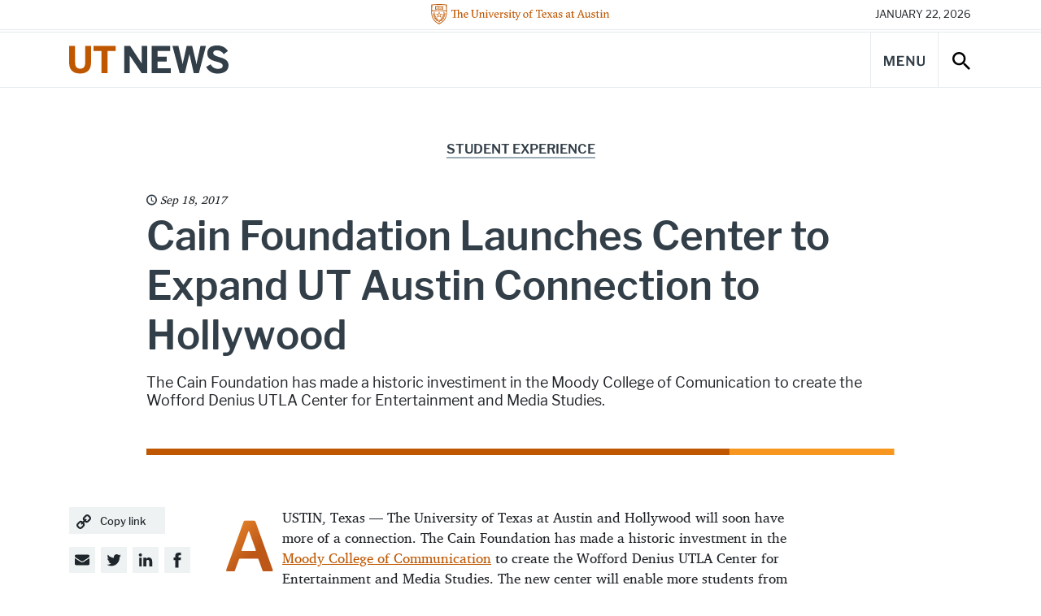

--- FILE ---
content_type: text/css
request_url: https://news.utexas.edu/wp-content/themes/texas-timber-theme/assets/css/newstyles.css
body_size: 24194
content:
@charset "UTF-8";.ut-list-unstyled{list-style:none;padding-left:0}.ut-focus,:focus{outline:2px dotted #aeb0b5;outline-offset:3px}@font-face{font-display:swap;font-family:CharisSil;font-style:normal;font-weight:400;src:local("CharisSil"),local("CharisSil-Regular"),url(../fonts/charissil/charissil-r.woff) format("woff"),url(../fonts/charissil/charissil-r.woff2) format("woff2"),url(../fonts/charissil/charissil-r.ttf) format("truetype")}@font-face{font-display:swap;font-family:LibreFrank;font-style:normal;font-weight:700;src:local("LibreFrank-Bold"),local("LibreFrankBold"),url(../fonts/librefrank/librefranklin-bold-webfont.woff) format("woff"),url(../fonts/librefrank/librefranklin-bold-webfont.woff2) format("woff2"),url(../fonts/librefrank/librefranklin-bold.ttf) format("truetype")}@font-face{font-display:swap;font-family:LibreFrank;font-style:italic;font-weight:400;src:local("LibreFrank-Italic"),local("LibreFrankItalic"),url(../fonts/librefrank/librefranklin-italic-webfont.woff) format("woff"),url(../fonts/librefrank/librefranklin-italic-webfont.woff2) format("woff2"),url(../fonts/librefrank/librefranklin-italic.ttf) format("truetype")}@font-face{font-display:swap;font-family:LibreFrank;font-style:normal;font-weight:400;src:local("LibreFrank-Regular"),local("LibreFrankRegular"),url(../fonts/librefrank/librefranklin-regular-webfont.woff) format("woff"),url(../fonts/librefrank/librefranklin-regular-webfont.woff2) format("woff2"),url(../fonts/librefrank/librefranklin-regular.ttf) format("truetype")}@font-face{font-display:swap;font-family:LibreFrank;font-style:normal;font-weight:500;src:local("LibreFrank-Medium"),local("LibreFrankMedium"),url(../fonts/librefrank/librefranklin-medium-webfont.woff) format("woff"),url(../fonts/librefrank/librefranklin-medium-webfont.woff2) format("woff2"),url(../fonts/librefrank/librefranklin-medium.ttf) format("truetype")}@font-face{font-display:swap;font-family:LibreFrank;font-style:normal;font-weight:600;src:local("LibreFrank-Semibold"),local("LibreFrankSemibold"),url(../fonts/librefrank/librefranklin-semibold-webfont.woff) format("woff"),url(../fonts/librefrank/librefranklin-semibold-webfont.woff2) format("woff2"),url(../fonts/librefrank/librefranklin-semibold.ttf) format("truetype")}@font-face{font-display:swap;font-family:LibreFrank;font-style:normal;font-weight:900;src:local("LibreFrank-Black"),local("LibreFrankBlack"),url(../fonts/librefrank/librefranklin-black-webfont.woff) format("woff"),url(../fonts/librefrank/librefranklin-black-webfont.woff2) format("woff2"),url(../fonts/librefrank/librefranklin-black.ttf) format("truetype")}body{font-family:LibreFrank,Arial,Helvetica,sans-serif;line-height:1.5625;-ms-text-size-adjust:100%;-webkit-text-size-adjust:100%;-webkit-font-smoothing:antialiased;-moz-osx-font-smoothing:grayscale;text-rendering:optimizeLegibility}.ut-font--serif{font-family:CharisSil,Georgia,serif}a,a:link,a:visited{color:#bf5700}p a,p a:link,p a:visited{text-decoration:underline}a:focus,a:hover{color:#9d4700}a:active{color:#ae4f00}.ut-h1,.ut-h2,.ut-h3,.ut-h4,.ut-h5,.ut-h6,h1,h2,h3,h4,h5,h6{color:#333f48;line-height:1.25}article .ut-h1,article .ut-h2,article .ut-h3,article .ut-h4,article .ut-h5,article .ut-h6,article h1,article h2,article h3,article h4,article h5,article h6{padding-top:1.25rem}.ut-h1,h1{font-size:2.4375rem;font-weight:600}.ut-h2,h2{font-size:2.0625rem;font-weight:500}.ut-h3,h3{font-size:1.6875rem;font-weight:500}.ut-h4,h4{font-size:1.4375rem;font-weight:400}.ut-h5,h5{font-size:1.1875rem;font-weight:600;line-height:1.5625}.ut-h6,h6{font-size:1rem;font-weight:600;line-height:1.25}p{margin-bottom:1.5em}cite,dfn,em,i{font-style:italic}blockquote{border-bottom:1px solid #e6ebed;border-top:1px solid #e6ebed;color:#3e4549;font-size:1rem;margin:0 1.5em;padding:1.5rem 0}address{margin:0 0 1.5em}pre{font-family:Courier\ 10 Pitch,Courier,monospace;line-height:1.6;max-width:100%;padding:1em}code,kbd,tt,var{font-family:Monaco,Consolas,Andale Mono,DejaVu Sans Mono,monospace;font-size:.9375rem}abbr,acronym{border-bottom:1px dotted #f9fafb;cursor:help}ins,mark{background:#e6ebed;text-decoration:none}big{font-size:125%}small{line-height:1.2}hr{margin-bottom:1.75rem;margin-top:1rem}.ut-copy--intro{color:#333f48;font-size:1.25rem;line-height:1.25}.ut-headline,.ut-headline--underline{color:#333f48;font-size:1.0625rem;font-weight:600;line-height:1.47;margin:0 0 .25rem}.ut-headline a{color:#333f48}.ut-headline--underline{border-bottom:2px solid #005f86;margin:0 0 1.25rem;padding-bottom:.5rem}.ut-headline--poster{font-size:2.0625rem;font-weight:900;line-height:.925;text-transform:uppercase}.ut-cta-link{font-size:.825rem;font-weight:700;letter-spacing:.35px;text-transform:uppercase}.ut-cta-link:after{content:"\f105";font-family:ut-icons;padding-left:5px;position:absolute}.ut-cta-link--darker{color:#9d4700}.ut-copy{font-size:1.25rem;line-height:1.25}.ut-copy--intro{color:#9cadb7}.ut-img--fluid{height:auto;max-width:100%}:root{--blue:#007bff;--indigo:#6610f2;--purple:#6f42c1;--pink:#e83e8c;--red:#dc3545;--orange:#bf5700;--yellow:#ffd500;--green:#28a745;--teal:#20c997;--cyan:#17a2b8;--white:#fff;--gray:#6c757d;--gray-dark:#343a40;--primary:#007bff;--secondary:#6c757d;--success:#28a745;--info:#17a2b8;--warning:#ffd500;--danger:#dc3545;--light:#f8f9fa;--dark:#343a40;--breakpoint-xs:0;--breakpoint-sm:600px;--breakpoint-md:900px;--breakpoint-lg:1200px;--breakpoint-xl:1600px;--font-family-sans-serif:"LibreFrank","Helvetica Neue",Helvetica,sans-serif;--font-family-monospace:SFMono-Regular,Menlo,Monaco,Consolas,"Liberation Mono","Courier New",monospace}*,:after,:before{box-sizing:border-box}html{font-family:sans-serif;line-height:1.15;-webkit-text-size-adjust:100%;-webkit-tap-highlight-color:rgba(0,0,0,0)}article,aside,figcaption,figure,footer,header,hgroup,main,nav,section{display:block}body{background-color:#fff;color:#212529;font-family:LibreFrank,Helvetica Neue,Helvetica,sans-serif;font-size:1rem;font-weight:400;line-height:1.5;margin:0;text-align:left}[tabindex="-1"]:focus:not(:focus-visible){outline:0!important}hr{box-sizing:content-box;height:0;overflow:visible}h1,h2,h3,h4,h5,h6{margin-bottom:.5rem;margin-top:0}p{margin-bottom:1rem;margin-top:0}abbr[data-original-title],abbr[title]{border-bottom:0;cursor:help;text-decoration:underline;text-decoration:underline dotted;text-decoration-skip-ink:none}address{font-style:normal;line-height:inherit}address,dl,ol,ul{margin-bottom:1rem}dl,ol,ul{margin-top:0}ol ol,ol ul,ul ol,ul ul{margin-bottom:0}dt{font-weight:700}dd{margin-bottom:.5rem;margin-left:0}blockquote{margin:0 0 1rem}b,strong{font-weight:bolder}small{font-size:80%}sub,sup{font-size:75%;line-height:0;position:relative;vertical-align:baseline}sub{bottom:-.25em}sup{top:-.5em}a{background-color:transparent;color:#007bff;text-decoration:none}a:hover{color:#0056b3;text-decoration:underline}a:not([href]),a:not([href]):hover{color:inherit;text-decoration:none}code,kbd,pre,samp{font-family:SFMono-Regular,Menlo,Monaco,Consolas,Liberation Mono,Courier New,monospace;font-size:1em}pre{margin-bottom:1rem;margin-top:0;overflow:auto}figure{margin:0 0 1rem}img{border-style:none}img,svg{vertical-align:middle}svg{overflow:hidden}table{border-collapse:collapse}caption{caption-side:bottom;color:#6c757d;padding-bottom:.75rem;padding-top:.75rem;text-align:left}th{text-align:inherit}label{display:inline-block}button{border-radius:0}button:focus{outline:1px dotted;outline:5px auto -webkit-focus-ring-color}button,input,optgroup,select,textarea{font-family:inherit;font-size:inherit;line-height:inherit;margin:0}button,input{overflow:visible}button,select{text-transform:none}select{word-wrap:normal}[type=button],[type=reset],[type=submit],button{-webkit-appearance:button}[type=button]:not(:disabled),[type=reset]:not(:disabled),[type=submit]:not(:disabled),button:not(:disabled){cursor:pointer}[type=button]::-moz-focus-inner,[type=reset]::-moz-focus-inner,[type=submit]::-moz-focus-inner,button::-moz-focus-inner{border-style:none;padding:0}input[type=date],input[type=datetime-local],input[type=month],input[type=time]{-webkit-appearance:listbox}textarea{resize:vertical}fieldset{border:0;margin:0;min-width:0;padding:0}legend{color:inherit;display:block;font-size:1.5rem;line-height:inherit;margin-bottom:.5rem;max-width:100%;padding:0;white-space:normal;width:100%}progress{vertical-align:baseline}[type=number]::-webkit-inner-spin-button,[type=number]::-webkit-outer-spin-button{height:auto}[type=search]{-webkit-appearance:none;outline-offset:-2px}[type=search]::-webkit-search-decoration{-webkit-appearance:none}::-webkit-file-upload-button{-webkit-appearance:button;font:inherit}output{display:inline-block}summary{cursor:pointer;display:list-item}template{display:none}[hidden]{display:none!important}.img-fluid,.img-thumbnail{height:auto;max-width:100%}.img-thumbnail{background-color:#fff;border:1px solid #dee2e6;padding:.25rem}.figure{display:inline-block}.figure-img{line-height:1;margin-bottom:.5rem}.figure-caption{color:#6c757d;font-size:90%}.container,.container-fluid,.container-lg,.container-md,.container-sm,.container-xl{margin-left:auto;margin-right:auto;padding-left:15px;padding-right:15px;width:100%}.row{display:flex;flex-wrap:wrap;margin-left:-15px;margin-right:-15px}.no-gutters{margin-left:0;margin-right:0}.no-gutters>.col,.no-gutters>[class*=col-]{padding-left:0;padding-right:0}.col,.col-1,.col-10,.col-11,.col-12,.col-2,.col-3,.col-4,.col-5,.col-6,.col-7,.col-8,.col-9,.col-auto,.col-lg,.col-lg-1,.col-lg-10,.col-lg-11,.col-lg-12,.col-lg-2,.col-lg-3,.col-lg-4,.col-lg-5,.col-lg-6,.col-lg-7,.col-lg-8,.col-lg-9,.col-lg-auto,.col-md,.col-md-1,.col-md-10,.col-md-11,.col-md-12,.col-md-2,.col-md-3,.col-md-4,.col-md-5,.col-md-6,.col-md-7,.col-md-8,.col-md-9,.col-md-auto,.col-sm,.col-sm-1,.col-sm-10,.col-sm-11,.col-sm-12,.col-sm-2,.col-sm-3,.col-sm-4,.col-sm-5,.col-sm-6,.col-sm-7,.col-sm-8,.col-sm-9,.col-sm-auto,.col-xl,.col-xl-1,.col-xl-10,.col-xl-11,.col-xl-12,.col-xl-2,.col-xl-3,.col-xl-4,.col-xl-5,.col-xl-6,.col-xl-7,.col-xl-8,.col-xl-9,.col-xl-auto{padding-left:15px;padding-right:15px;position:relative;width:100%}.col{flex-basis:0;flex-grow:1;max-width:100%}.row-cols-1>*{flex:0 0 100%;max-width:100%}.row-cols-2>*{flex:0 0 50%;max-width:50%}.row-cols-3>*{flex:0 0 33.3333333333%;max-width:33.3333333333%}.row-cols-4>*{flex:0 0 25%;max-width:25%}.row-cols-5>*{flex:0 0 20%;max-width:20%}.row-cols-6>*{flex:0 0 16.6666666667%;max-width:16.6666666667%}.col-auto{flex:0 0 auto;max-width:100%;width:auto}.col-1{flex:0 0 8.3333333333%;max-width:8.3333333333%}.col-2{flex:0 0 16.6666666667%;max-width:16.6666666667%}.col-3{flex:0 0 25%;max-width:25%}.col-4{flex:0 0 33.3333333333%;max-width:33.3333333333%}.col-5{flex:0 0 41.6666666667%;max-width:41.6666666667%}.col-6{flex:0 0 50%;max-width:50%}.col-7{flex:0 0 58.3333333333%;max-width:58.3333333333%}.col-8{flex:0 0 66.6666666667%;max-width:66.6666666667%}.col-9{flex:0 0 75%;max-width:75%}.col-10{flex:0 0 83.3333333333%;max-width:83.3333333333%}.col-11{flex:0 0 91.6666666667%;max-width:91.6666666667%}.col-12{flex:0 0 100%;max-width:100%}.order-first{order:-1}.order-last{order:13}.order-0{order:0}.order-1{order:1}.order-2{order:2}.order-3{order:3}.order-4{order:4}.order-5{order:5}.order-6{order:6}.order-7{order:7}.order-8{order:8}.order-9{order:9}.order-10{order:10}.order-11{order:11}.order-12{order:12}.offset-1{margin-left:8.3333333333%}.offset-2{margin-left:16.6666666667%}.offset-3{margin-left:25%}.offset-4{margin-left:33.3333333333%}.offset-5{margin-left:41.6666666667%}.offset-6{margin-left:50%}.offset-7{margin-left:58.3333333333%}.offset-8{margin-left:66.6666666667%}.offset-9{margin-left:75%}.offset-10{margin-left:83.3333333333%}.offset-11{margin-left:91.6666666667%}.media{align-items:flex-start;display:flex}.media-body{flex:1}.list-group{display:flex;flex-direction:column;margin-bottom:0;padding-left:0}.list-group-item-action{color:#495057;text-align:inherit;width:100%}.list-group-item-action:focus,.list-group-item-action:hover{background-color:#f8f9fa;color:#495057;text-decoration:none;z-index:1}.list-group-item-action:active{background-color:#e9ecef;color:#212529}.list-group-item{background-color:#fff;border:1px solid rgba(0,0,0,.125);display:block;padding:.75rem 1.25rem;position:relative}.list-group-item.disabled,.list-group-item:disabled{background-color:#fff;color:#6c757d;pointer-events:none}.list-group-item.active{background-color:#007bff;border-color:#007bff;color:#fff;z-index:2}.list-group-item+.list-group-item{border-top-width:0}.list-group-item+.list-group-item.active{border-top-width:1px;margin-top:-1px}.list-group-horizontal{flex-direction:row}.list-group-horizontal .list-group-item.active{margin-top:0}.list-group-horizontal .list-group-item+.list-group-item{border-left-width:0;border-top-width:1px}.list-group-horizontal .list-group-item+.list-group-item.active{border-left-width:1px;margin-left:-1px}.list-group-flush .list-group-item{border-left-width:0;border-right-width:0}.list-group-flush .list-group-item:first-child{border-top-width:0}.list-group-flush:last-child .list-group-item:last-child{border-bottom-width:0}.list-group-item-primary{background-color:#b8daff;color:#004085}.list-group-item-primary.list-group-item-action:focus,.list-group-item-primary.list-group-item-action:hover{background-color:#9ecdff;color:#004085}.list-group-item-primary.list-group-item-action.active{background-color:#004085;border-color:#004085;color:#fff}.list-group-item-secondary{background-color:#d6d8db;color:#383d41}.list-group-item-secondary.list-group-item-action:focus,.list-group-item-secondary.list-group-item-action:hover{background-color:#c8cccf;color:#383d41}.list-group-item-secondary.list-group-item-action.active{background-color:#383d41;border-color:#383d41;color:#fff}.list-group-item-success{background-color:#c3e6cb;color:#155724}.list-group-item-success.list-group-item-action:focus,.list-group-item-success.list-group-item-action:hover{background-color:#b1dfbb;color:#155724}.list-group-item-success.list-group-item-action.active{background-color:#155724;border-color:#155724;color:#fff}.list-group-item-info{background-color:#bee5eb;color:#0c5460}.list-group-item-info.list-group-item-action:focus,.list-group-item-info.list-group-item-action:hover{background-color:#abdde5;color:#0c5460}.list-group-item-info.list-group-item-action.active{background-color:#0c5460;border-color:#0c5460;color:#fff}.list-group-item-warning{background-color:#fff3b8;color:#856f00}.list-group-item-warning.list-group-item-action:focus,.list-group-item-warning.list-group-item-action:hover{background-color:#ffef9e;color:#856f00}.list-group-item-warning.list-group-item-action.active{background-color:#856f00;border-color:#856f00;color:#fff}.list-group-item-danger{background-color:#f5c6cb;color:#721c24}.list-group-item-danger.list-group-item-action:focus,.list-group-item-danger.list-group-item-action:hover{background-color:#f1b1b7;color:#721c24}.list-group-item-danger.list-group-item-action.active{background-color:#721c24;border-color:#721c24;color:#fff}.list-group-item-light{background-color:#fdfdfe;color:#818182}.list-group-item-light.list-group-item-action:focus,.list-group-item-light.list-group-item-action:hover{background-color:#eef1f3;color:#818182}.list-group-item-light.list-group-item-action.active{background-color:#818182;border-color:#818182;color:#fff}.list-group-item-dark{background-color:#c6c8ca;color:#1b1e21}.list-group-item-dark.list-group-item-action:focus,.list-group-item-dark.list-group-item-action:hover{background-color:#b9bbbd;color:#1b1e21}.list-group-item-dark.list-group-item-action.active{background-color:#1b1e21;border-color:#1b1e21;color:#fff}.align-baseline{vertical-align:baseline!important}.align-top{vertical-align:top!important}.align-middle{vertical-align:middle!important}.align-bottom{vertical-align:bottom!important}.align-text-bottom{vertical-align:text-bottom!important}.align-text-top{vertical-align:text-top!important}.bg-primary{background-color:#007bff!important}a.bg-primary:focus,a.bg-primary:hover,button.bg-primary:focus,button.bg-primary:hover{background-color:#0062cc!important}.bg-secondary{background-color:#6c757d!important}a.bg-secondary:focus,a.bg-secondary:hover,button.bg-secondary:focus,button.bg-secondary:hover{background-color:#545b62!important}.bg-success{background-color:#28a745!important}a.bg-success:focus,a.bg-success:hover,button.bg-success:focus,button.bg-success:hover{background-color:#1e7e34!important}.bg-info{background-color:#17a2b8!important}a.bg-info:focus,a.bg-info:hover,button.bg-info:focus,button.bg-info:hover{background-color:#117a8b!important}.bg-warning{background-color:#ffd500!important}a.bg-warning:focus,a.bg-warning:hover,button.bg-warning:focus,button.bg-warning:hover{background-color:#ca0!important}.bg-danger{background-color:#dc3545!important}a.bg-danger:focus,a.bg-danger:hover,button.bg-danger:focus,button.bg-danger:hover{background-color:#bd2130!important}.bg-light{background-color:#f8f9fa!important}a.bg-light:focus,a.bg-light:hover,button.bg-light:focus,button.bg-light:hover{background-color:#dae0e5!important}.bg-dark{background-color:#343a40!important}a.bg-dark:focus,a.bg-dark:hover,button.bg-dark:focus,button.bg-dark:hover{background-color:#1d2124!important}.bg-white{background-color:#fff!important}.bg-transparent{background-color:transparent!important}.border{border:1px solid #dee2e6!important}.border-top{border-top:1px solid #dee2e6!important}.border-right{border-right:1px solid #dee2e6!important}.border-bottom{border-bottom:1px solid #dee2e6!important}.border-left{border-left:1px solid #dee2e6!important}.border-0{border:0!important}.border-top-0{border-top:0!important}.border-right-0{border-right:0!important}.border-bottom-0{border-bottom:0!important}.border-left-0{border-left:0!important}.border-primary{border-color:#007bff!important}.border-secondary{border-color:#6c757d!important}.border-success{border-color:#28a745!important}.border-info{border-color:#17a2b8!important}.border-warning{border-color:#ffd500!important}.border-danger{border-color:#dc3545!important}.border-light{border-color:#f8f9fa!important}.border-dark{border-color:#343a40!important}.border-white{border-color:#fff!important}.rounded-sm{border-radius:.2rem!important}.rounded{border-radius:.25rem!important}.rounded-top{border-top-left-radius:.25rem!important}.rounded-right,.rounded-top{border-top-right-radius:.25rem!important}.rounded-bottom,.rounded-right{border-bottom-right-radius:.25rem!important}.rounded-bottom,.rounded-left{border-bottom-left-radius:.25rem!important}.rounded-left{border-top-left-radius:.25rem!important}.rounded-lg{border-radius:.3rem!important}.rounded-circle{border-radius:50%!important}.rounded-pill{border-radius:50rem!important}.rounded-0{border-radius:0!important}.clearfix:after{clear:both;content:"";display:block}.d-none{display:none!important}.d-inline{display:inline!important}.d-inline-block{display:inline-block!important}.d-block{display:block!important}.d-table{display:table!important}.d-table-row{display:table-row!important}.d-table-cell{display:table-cell!important}.d-flex{display:flex!important}.d-inline-flex{display:inline-flex!important}.embed-responsive{display:block;overflow:hidden;padding:0;position:relative;width:100%}.embed-responsive:before{content:"";display:block}.embed-responsive .embed-responsive-item,.embed-responsive embed,.embed-responsive iframe,.embed-responsive object,.embed-responsive video{border:0;bottom:0;height:100%;left:0;position:absolute;top:0;width:100%}.embed-responsive-21by9:before{padding-top:42.8571428571%}.embed-responsive-16by9:before{padding-top:56.25%}.embed-responsive-4by3:before{padding-top:75%}.embed-responsive-1by1:before{padding-top:100%}.flex-row{flex-direction:row!important}.flex-column{flex-direction:column!important}.flex-row-reverse{flex-direction:row-reverse!important}.flex-column-reverse{flex-direction:column-reverse!important}.flex-wrap{flex-wrap:wrap!important}.flex-nowrap{flex-wrap:nowrap!important}.flex-wrap-reverse{flex-wrap:wrap-reverse!important}.flex-fill{flex:1 1 auto!important}.flex-grow-0{flex-grow:0!important}.flex-grow-1{flex-grow:1!important}.flex-shrink-0{flex-shrink:0!important}.flex-shrink-1{flex-shrink:1!important}.justify-content-start{justify-content:flex-start!important}.justify-content-end{justify-content:flex-end!important}.justify-content-center{justify-content:center!important}.justify-content-between{justify-content:space-between!important}.justify-content-around{justify-content:space-around!important}.align-items-start{align-items:flex-start!important}.align-items-end{align-items:flex-end!important}.align-items-center{align-items:center!important}.align-items-baseline{align-items:baseline!important}.align-items-stretch{align-items:stretch!important}.align-content-start{align-content:flex-start!important}.align-content-end{align-content:flex-end!important}.align-content-center{align-content:center!important}.align-content-between{align-content:space-between!important}.align-content-around{align-content:space-around!important}.align-content-stretch{align-content:stretch!important}.align-self-auto{align-self:auto!important}.align-self-start{align-self:flex-start!important}.align-self-end{align-self:flex-end!important}.align-self-center{align-self:center!important}.align-self-baseline{align-self:baseline!important}.align-self-stretch{align-self:stretch!important}.float-left{float:left!important}.float-right{float:right!important}.float-none{float:none!important}.overflow-auto{overflow:auto!important}.overflow-hidden{overflow:hidden!important}.position-static{position:static!important}.position-relative{position:relative!important}.position-absolute{position:absolute!important}.position-fixed{position:fixed!important}.position-sticky{position:sticky!important}.fixed-top{top:0}.fixed-bottom,.fixed-top{left:0;position:fixed;right:0;z-index:1030}.fixed-bottom{bottom:0}@supports (position:sticky){.sticky-top{position:sticky;top:0;z-index:1020}}.sr-only{height:1px;margin:-1px;overflow:hidden;padding:0;position:absolute;width:1px;clip:rect(0,0,0,0);border:0;white-space:nowrap}.sr-only-focusable:active,.sr-only-focusable:focus{height:auto;overflow:visible;position:static;width:auto;clip:auto;white-space:normal}.shadow-sm{box-shadow:0 .125rem .25rem rgba(0,0,0,.075)!important}.shadow{box-shadow:0 .5rem 1rem rgba(0,0,0,.15)!important}.shadow-lg{box-shadow:0 1rem 3rem rgba(0,0,0,.175)!important}.shadow-none{box-shadow:none!important}.w-25{width:25%!important}.w-50{width:50%!important}.w-75{width:75%!important}.w-100{width:100%!important}.w-auto{width:auto!important}.h-25{height:25%!important}.h-50{height:50%!important}.h-75{height:75%!important}.h-100{height:100%!important}.h-auto{height:auto!important}.mw-100{max-width:100%!important}.mh-100{max-height:100%!important}.min-vw-100{min-width:100vw!important}.min-vh-100{min-height:100vh!important}.vw-100{width:100vw!important}.vh-100{height:100vh!important}.stretched-link:after{background-color:transparent;bottom:0;content:"";left:0;pointer-events:auto;position:absolute;right:0;top:0;z-index:1}.m-0{margin:0!important}.mt-0,.my-0{margin-top:0!important}.mr-0,.mx-0{margin-right:0!important}.mb-0,.my-0{margin-bottom:0!important}.ml-0,.mx-0{margin-left:0!important}.m-1{margin:.25rem!important}.mt-1,.my-1{margin-top:.25rem!important}.mr-1,.mx-1{margin-right:.25rem!important}.mb-1,.my-1{margin-bottom:.25rem!important}.ml-1,.mx-1{margin-left:.25rem!important}.m-2{margin:.5rem!important}.mt-2,.my-2{margin-top:.5rem!important}.mr-2,.mx-2{margin-right:.5rem!important}.mb-2,.my-2{margin-bottom:.5rem!important}.ml-2,.mx-2{margin-left:.5rem!important}.m-3{margin:1rem!important}.mt-3,.my-3{margin-top:1rem!important}.mr-3,.mx-3{margin-right:1rem!important}.mb-3,.my-3{margin-bottom:1rem!important}.ml-3,.mx-3{margin-left:1rem!important}.m-4{margin:1.5rem!important}.mt-4,.my-4{margin-top:1.5rem!important}.mr-4,.mx-4{margin-right:1.5rem!important}.mb-4,.my-4{margin-bottom:1.5rem!important}.ml-4,.mx-4{margin-left:1.5rem!important}.m-5{margin:3rem!important}.mt-5,.my-5{margin-top:3rem!important}.mr-5,.mx-5{margin-right:3rem!important}.mb-5,.my-5{margin-bottom:3rem!important}.ml-5,.mx-5{margin-left:3rem!important}.p-0{padding:0!important}.pt-0,.py-0{padding-top:0!important}.pr-0,.px-0{padding-right:0!important}.pb-0,.py-0{padding-bottom:0!important}.pl-0,.px-0{padding-left:0!important}.p-1{padding:.25rem!important}.pt-1,.py-1{padding-top:.25rem!important}.pr-1,.px-1{padding-right:.25rem!important}.pb-1,.py-1{padding-bottom:.25rem!important}.pl-1,.px-1{padding-left:.25rem!important}.p-2{padding:.5rem!important}.pt-2,.py-2{padding-top:.5rem!important}.pr-2,.px-2{padding-right:.5rem!important}.pb-2,.py-2{padding-bottom:.5rem!important}.pl-2,.px-2{padding-left:.5rem!important}.p-3{padding:1rem!important}.pt-3,.py-3{padding-top:1rem!important}.pr-3,.px-3{padding-right:1rem!important}.pb-3,.py-3{padding-bottom:1rem!important}.pl-3,.px-3{padding-left:1rem!important}.p-4{padding:1.5rem!important}.pt-4,.py-4{padding-top:1.5rem!important}.pr-4,.px-4{padding-right:1.5rem!important}.pb-4,.py-4{padding-bottom:1.5rem!important}.pl-4,.px-4{padding-left:1.5rem!important}.p-5{padding:3rem!important}.pt-5,.py-5{padding-top:3rem!important}.pr-5,.px-5{padding-right:3rem!important}.pb-5,.py-5{padding-bottom:3rem!important}.pl-5,.px-5{padding-left:3rem!important}.m-n1{margin:-.25rem!important}.mt-n1,.my-n1{margin-top:-.25rem!important}.mr-n1,.mx-n1{margin-right:-.25rem!important}.mb-n1,.my-n1{margin-bottom:-.25rem!important}.ml-n1,.mx-n1{margin-left:-.25rem!important}.m-n2{margin:-.5rem!important}.mt-n2,.my-n2{margin-top:-.5rem!important}.mr-n2,.mx-n2{margin-right:-.5rem!important}.mb-n2,.my-n2{margin-bottom:-.5rem!important}.ml-n2,.mx-n2{margin-left:-.5rem!important}.m-n3{margin:-1rem!important}.mt-n3,.my-n3{margin-top:-1rem!important}.mr-n3,.mx-n3{margin-right:-1rem!important}.mb-n3,.my-n3{margin-bottom:-1rem!important}.ml-n3,.mx-n3{margin-left:-1rem!important}.m-n4{margin:-1.5rem!important}.mt-n4,.my-n4{margin-top:-1.5rem!important}.mr-n4,.mx-n4{margin-right:-1.5rem!important}.mb-n4,.my-n4{margin-bottom:-1.5rem!important}.ml-n4,.mx-n4{margin-left:-1.5rem!important}.m-n5{margin:-3rem!important}.mt-n5,.my-n5{margin-top:-3rem!important}.mr-n5,.mx-n5{margin-right:-3rem!important}.mb-n5,.my-n5{margin-bottom:-3rem!important}.ml-n5,.mx-n5{margin-left:-3rem!important}.m-auto{margin:auto!important}.mt-auto,.my-auto{margin-top:auto!important}.mr-auto,.mx-auto{margin-right:auto!important}.mb-auto,.my-auto{margin-bottom:auto!important}.ml-auto,.mx-auto{margin-left:auto!important}.text-monospace{font-family:SFMono-Regular,Menlo,Monaco,Consolas,Liberation Mono,Courier New,monospace!important}.text-justify{text-align:justify!important}.text-wrap{white-space:normal!important}.text-nowrap{white-space:nowrap!important}.text-truncate{overflow:hidden;text-overflow:ellipsis;white-space:nowrap}.text-left{text-align:left!important}.text-right{text-align:right!important}.text-center{text-align:center!important}.text-lowercase{text-transform:lowercase!important}.text-uppercase{text-transform:uppercase!important}.text-capitalize{text-transform:capitalize!important}.font-weight-light{font-weight:300!important}.font-weight-lighter{font-weight:lighter!important}.font-weight-normal{font-weight:400!important}.font-weight-bold{font-weight:700!important}.font-weight-bolder{font-weight:bolder!important}.font-italic{font-style:italic!important}.text-white{color:#fff!important}.text-primary{color:#007bff!important}a.text-primary:focus,a.text-primary:hover{color:#0056b3!important}.text-secondary{color:#6c757d!important}a.text-secondary:focus,a.text-secondary:hover{color:#494f54!important}.text-success{color:#28a745!important}a.text-success:focus,a.text-success:hover{color:#19692c!important}.text-info{color:#17a2b8!important}a.text-info:focus,a.text-info:hover{color:#0f6674!important}.text-warning{color:#ffd500!important}a.text-warning:focus,a.text-warning:hover{color:#b39500!important}.text-danger{color:#dc3545!important}a.text-danger:focus,a.text-danger:hover{color:#a71d2a!important}.text-light{color:#f8f9fa!important}a.text-light:focus,a.text-light:hover{color:#cbd3da!important}.text-dark{color:#343a40!important}a.text-dark:focus,a.text-dark:hover{color:#121416!important}.text-body{color:#212529!important}.text-muted{color:#6c757d!important}.text-black-50{color:rgba(0,0,0,.5)!important}.text-white-50{color:hsla(0,0%,100%,.5)!important}.text-hide{background-color:transparent;border:0;color:transparent;font:0/0 a;text-shadow:none}.text-decoration-none{text-decoration:none!important}.text-break{overflow-wrap:break-word!important;word-break:break-word!important}.text-reset{color:inherit!important}.visible{visibility:visible!important}.invisible{visibility:hidden!important}@font-face{font-family:ut-icons;font-style:normal;font-weight:400;src:url(../fonts/ut-icons/ut-icons.woff?v60vlc) format("woff"),url(../fonts/ut-icons/ut-icons.svg?v60vlc#ut-icons) format("svg")}.icon{font-family:ut-icons!important;speak:none;font-style:normal;font-variant:normal;font-weight:400;line-height:1;text-transform:none;-webkit-font-smoothing:antialiased;-moz-osx-font-smoothing:grayscale}.ut-retweet:before{content:"\f079"}.ut-bullhorn:before{content:"\f0a1"}.ut-reply:before{content:"\f112"}.ut-info:before{content:"\f129"}.ut-flickr:before{content:"\f16e"}.ut-tumblr:before{content:"\f173"}.ut-vimeo:before{content:"\f27d"}.ut-reddit:before{content:"\f281"}.ut-podcast:before{content:"\f2ce"}.ut-angle-down:before{content:"\f107"}.ut-angle-left:before{content:"\f104"}.ut-angle-right:before{content:"\f105"}.ut-angle-up:before{content:"\f106"}.ut-ban:before{content:"\f05e"}.ut-hamburger:before{content:"\f0c9"}.ut-book:before{content:"\f02d"}.ut-bookmark:before{content:"\f02e"}.ut-bug:before{content:"\f188"}.ut-caret-down:before{content:"\f0d7"}.ut-caret-left:before{content:"\f0d9"}.ut-caret-right:before{content:"\f0da"}.ut-caret-up:before{content:"\f0d8"}.ut-chain:before{content:"\f0c1"}.ut-check:before{content:"\f00c"}.ut-check-circle:before{content:"\f058"}.ut-chevron-down:before{content:"\f078"}.ut-chevron-left:before{content:"\f053"}.ut-chevron-right:before{content:"\f054"}.ut-chevron-up:before{content:"\f077"}.ut-circle:before{content:"\f111"}.ut-circle-o:before{content:"\f10c"}.ut-clone:before{content:"\f24d"}.ut-close:before{content:"\f00d"}.ut-download-cloud:before{content:"\f0ed"}.ut-code:before{content:"\f121"}.ut-download:before{content:"\f019"}.ut-ellipsis:before{content:"\f141"}.ut-envelope:before{content:"\f0e0"}.ut-warning:before{content:"\f071"}.ut-external-link:before{content:"\f08e"}.ut-eye:before{content:"\f06e"}.ut-eye-slash:before{content:"\f070"}.ut-facebook:before{content:"\f09a"}.ut-github:before{content:"\f113"}.ut-google-plus:before{content:"\f0d5"}.ut-heart:before{content:"\f004"}.ut-heart-o:before{content:"\f08a"}.ut-home:before{content:"\f015"}.ut-info-circle:before{content:"\f05a"}.ut-instagram:before{content:"\f16d"}.ut-linkedin:before{content:"\f0e1"}.ut-lock:before{content:"\f023"}.ut-medium:before{content:"\f23a"}.ut-minus-circle:before{content:"\f056"}.ut-send:before{content:"\f1d8"}.ut-pause-circle:before{content:"\f28b"}.ut-play-circle:before{content:"\f144"}.ut-plus-circle:before{content:"\f055"}.ut-question-circle:before{content:"\f059"}.ut-quote-left:before{content:"\f10d"}.ut-quote-right:before{content:"\f10e"}.ut-rss-square:before{content:"\f143"}.ut-search:before{content:"\f002"}.ut-share-alt:before{content:"\f1e0"}.ut-slack:before{content:"\f198"}.ut-snapchat:before{content:"\f2ac"}.ut-ticket:before{content:"\f145"}.ut-twitter:before{content:"\f099"}.ut-wheelchair:before{content:"\f29b"}.ut-youtube:before{content:"\f16a"}.ut-btn,.ut-btn--disabled,.ut-btn--large,.ut-btn--secondary,.ut-btn--small{background-color:#bf5700;border:2px solid #bf5700;border-radius:4px;color:#fff;display:inline-block;font-family:LibreFrank,Arial,Helvetica,sans-serif;font-weight:600;margin-bottom:.55rem;padding:.5rem 1rem;text-decoration:none!important;transition:background-color,color,border-color,.33s ease-out}.ut-btn--disabled:link,.ut-btn--disabled:visited,.ut-btn--large:link,.ut-btn--large:visited,.ut-btn--secondary:link,.ut-btn--secondary:visited,.ut-btn--small:link,.ut-btn--small:visited,.ut-btn:link,.ut-btn:visited{color:#fff}.ut-btn--disabled:focus,.ut-btn--disabled:hover,.ut-btn--large:focus,.ut-btn--large:hover,.ut-btn--secondary:focus,.ut-btn--secondary:hover,.ut-btn--small:focus,.ut-btn--small:hover,.ut-btn:focus,.ut-btn:hover{background-color:#9d4700;border:2px solid #9d4700;color:#fff;cursor:pointer;text-decoration:none}.ut-btn--disabled:active,.ut-btn--large:active,.ut-btn--secondary:active,.ut-btn--small:active,.ut-btn:active{background-color:#ae4f00}.ut-btn--secondary{background-color:#fff;border-color:#bf5700;color:#bf5700}.ut-btn--secondary:link,.ut-btn--secondary:visited{color:#bf5700}.ut-btn--disabled{background-color:#e6ebed;border-color:#e6ebed;color:#9cadb7}.ut-btn--disabled:link,.ut-btn--disabled:visited{color:#9cadb7}.ut-btn--disabled:focus,.ut-btn--disabled:hover{background-color:#e6ebed;border-color:#e6ebed;color:#1f262b!important}.ut-btn--small{font-size:.825rem;line-height:1.5;padding:.25rem .75rem;text-transform:uppercase}.ut-btn--large{padding:.75rem 1.25rem;text-transform:uppercase}.corner--rounded{border-radius:4px!important}.corner--square{border-radius:0!important}.corner--pill{border-radius:2rem!important}ul.ut-menu--list,ul.ut-menu--list-bold{font-size:.875rem;list-style:none;margin:0 0 1.5rem;padding-left:0}ul.ut-menu--list li,ul.ut-menu--list-bold li{margin-bottom:.25rem}ul.ut-menu--list a,ul.ut-menu--list-bold a{color:#1f262b}footer.ut-footer{background-color:#f9fafb;padding:3rem 0}footer.ut-footer .ut-logo--primary{max-height:62px;max-width:100%}footer.ut-footer .ut-btn--secondary{background-color:#fff}footer.ut-footer .ut-btn--secondary:hover{background-color:#bf5700}footer.ut-footer .text--copyright{font-family:CharisSil,Georgia,serif;font-size:.75rem;font-style:italic}ul.ut-menu--list-bold{font-weight:600;text-transform:uppercase}input:focus,optgroup:focus,select:focus,textarea:focus{background-color:#f2f1ed;border:1px solid #333f48;color:#333f48;width:calc(100% + 1.9rem)}input,optgroup,select,textarea{-webkit-appearance:none;-moz-appearance:none;appearance:none;background-clip:padding-box;background-color:#fff;background-image:none;border:2px solid #5e686e;color:#1f262b;display:block;font-size:1rem;line-height:1.5625;margin:.25em 0;max-width:46rem;padding:.5rem 1em;transition:border-color .15s ease-in-out,box-shadow .15s ease-in-out;width:100%}input::placeholder,optgroup::placeholder,select::placeholder,textarea::placeholder{color:#5e686e;opacity:1}input::-ms-expand,optgroup::-ms-expand,select::-ms-expand,textarea::-ms-expand{background-color:transparent;border:0}input:disabled,input[readonly],optgroup:disabled,optgroup[readonly],select:disabled,select[readonly],textarea:disabled,textarea[readonly]{background-color:#f9fafb;opacity:1}input:disabled,optgroup:disabled,select:disabled,textarea:disabled{cursor:not-allowed}label{display:block;margin-bottom:.5rem;margin-top:2.25rem;max-width:46rem}select{background-color:#fff;background-image:url(../images/arrow-both.svg);background-position:right 1.25rem center;background-repeat:no-repeat;background-size:.675rem;padding-right:2.85rem}textarea{height:16rem;overflow:auto}.ut-input--error{border-left:.25rem solid #cd2026;margin-top:2.25rem;padding-bottom:.5rem;padding-left:1.5rem;padding-top:.5rem;position:relative;right:1.9rem}.ut-input--error .error-label{font-weight:700;margin-top:0}.ut-input--error .error-message{color:#333f48;font-style:italic}.ut-input--success{border:2px solid #579d42}.ut-input--warning{border:2px solid #ffd600}.ut-fieldset label{margin-top:0}input[type=checkbox],input[type=radio]{box-sizing:border-box;padding:0}[type=checkbox],[type=radio]{left:-999em;position:absolute}[type=checkbox]+label,[type=radio]+label{cursor:pointer;font-size:1rem;margin-bottom:1rem}[type=checkbox]+label:before,[type=radio]+label:before{background:#fff;box-shadow:0 0 0 1px #5e686e;content:" ";display:inline-block;height:2rem;line-height:2rem;margin-right:.75em;text-indent:.15em;vertical-align:middle;width:2rem}[type=radio]+label:before{border-radius:100%;box-shadow:0 0 0 2px #fff,0 0 0 3px #5e686e;height:1.4rem;line-height:1.4rem;margin-right:.75rem;width:1.4rem}[type=checkbox]:checked+label:before,[type=radio]:checked+label:before{background-color:#005f86;box-shadow:0 0 0 1px #005f86}[type=radio]:checked+label:before{box-shadow:0 0 0 2px #fff,0 0 0 4px #005f86}[type=checkbox]:checked+label:before,[type=checkbox]:checked:disabled+label:before{background-image:url(../images/checkmark.svg);background-position:50%;background-repeat:no-repeat}[type=checkbox]:focus+label:before,[type=radio]:focus+label:before{outline:2px dotted #aeb0b5;outline-offset:6px}[type=checkbox]:disabled+label{color:#d6d7d9}[type=checkbox]:disabled+label:before,[type=radio]:disabled+label:before{background:#f9fafb;box-shadow:0 0 0 1px #aeb0b5;cursor:not-allowed}.ut-pagination{display:flex;flex-wrap:wrap;justify-content:center;list-style:none;padding-left:0}.ut-pagination li{line-height:2.5rem}.ut-pagination li+li{margin-left:5px}.ut-pagination li a{border-radius:2px;color:#5e686e;font-size:.875rem;font-weight:600;padding:.5rem .75rem;text-decoration:none}.ut-pagination li a:hover{background:#e6ebed}.ut-pagination li.current a{background:#bf5700;color:#fff}.ut-pagination li.current a:hover{background:#9d4700;cursor:pointer}table{margin-bottom:1.5rem;width:100%}table td,table th{padding:.35rem .75rem}table thead{border-bottom:2px solid #9cadb7}table,td,th{border-bottom:1px solid #9cadb7;border-collapse:collapse}.table--striped thead{background-color:#e6ebed}.table--striped tbody tr:nth-child(odd){background-color:#f9fafb}.table--bordered thead{background-color:#e6ebed}.table--bordered td,.table--bordered th{border:1px solid #9cadb7;border-collapse:collapse}html{height:100%}.article-body blockquote,.article-body dl,.article-body ol,.article-body p,.article-body ul{font-family:CharisSil,Georgia,serif;font-size:1.0625rem}.article-body h1,.article-body h2,.article-body h3,.article-body h4,.article-body h5,.article-body h6{margin-bottom:1rem}.article-body figure.aligncenter,.article-body figure.alignleft,.article-body figure.alignright,.article-body img.aligncenter,.article-body img.alignleft,.article-body img.alignright{margin:0 0 1.5rem}a:focus{outline:none}.ut-btn,.ut-btn--secondary{border-radius:0}.ut-btn--secondary{background:transparent}.btn--cta{font-size:.875rem;font-weight:700;text-transform:uppercase}.btn--cta svg.card--chevron-rt{fill:#fff}.ut-menu--social li{display:flex;margin:0}.ut-menu--social li a{display:inline-flex;height:1.5rem;width:1.5rem}.news--link:hover svg{fill:#bf5700}.search--results{border-bottom:2px solid #e6ebed}footer.ut-footer{background-color:#eff2f3;border-top:1px solid #979797;text-align:center}.pagination-block{margin:1.5rem 0 2.5rem}.fluid-video{height:0;overflow:hidden;padding-bottom:56.25%;padding-top:30px;position:relative}.fluid-video embed,.fluid-video iframe,.fluid-video object{height:100%;left:0;position:absolute;top:0;width:100%}.noscroll{overflow:hidden;position:relative}.text-primary{color:#bf5700!important}.news-alert-banner .news-alert-banner__close-btn svg,.news-nav--close svg,.news-nav--toggle svg,.news-search--icon svg,.ut-formal-lockup svg,svg.card--chevron-rta,svg.icon--alert,svg.icon--bullhorn,svg.icon--calendar,svg.icon--camera,svg.icon--map,svg.icon--open-browser,svg.icon--social,svg.icon--time,svg.news--logo,svg.ut-primary-lockup{height:100%;width:100%}.svg-wrapper{display:inline-block}.svg{height:0;transition:fill .22s;width:0}svg.news--logo{fill:#333f48;width:112px}svg.ut-primary-lockup{fill:#bf5700;height:25px;width:220px}.ut-formal-lockup svg{fill:#bf5700;height:31px;width:112px}.news-nav--close{background:none;border:none;padding:0}.news-nav--close svg{fill:#fff;height:24px;width:24px}.news-nav--toggle svg{fill:#333f48;height:20px;width:50px}.news-search--icon svg{height:22px;width:24px}svg.icon--social{fill:#7d8a92;height:2rem;width:2rem}svg.icon--time{fill:#333f48;height:14px;width:13px}svg.icon--camera,svg.icon--time{margin-right:4px;margin-top:-4px}svg.icon--camera{fill:#7d8a92;height:22px;width:24px}svg.icon--open-browser{fill:#333f48;height:14px;margin-right:4px;margin-top:-3px;width:15px}svg.card--chevron-rta{fill:#bf5700;height:12px;margin-left:.5rem;margin-top:-2px;width:9px}svg.icon--alert,svg.icon--bullhorn,svg.icon--calendar,svg.icon--map{fill:#212529;height:20px;margin-right:4px;margin-top:-3px;width:20px}.card-small{margin-bottom:1rem;padding-bottom:1rem}.card--medium .post-title{font-size:1.25rem}.card--large .post-title{font-size:1.6875rem}.card--large .post-excerpt{font-family:CharisSil,Georgia,serif;font-size:1.0625rem}.card--large,.card--medium,.card--series{padding-bottom:1.5rem}.cat-title,.cat-title--underline{color:#bf5700;font-family:CharisSil,Georgia,serif;font-size:1.8125rem;margin-bottom:1rem;padding-bottom:1rem}.cat-title a,.cat-title--underline a{color:#bf5700;text-decoration:none;transition:color .22s}.cat-title a:active,.cat-title a:hover,.cat-title--underline a:active,.cat-title--underline a:hover{color:#333f48;text-decoration:none}.cat-title--underline{border-bottom:1px solid #c4cdd4}.card--subcat{font-size:.8125rem;font-weight:600;text-transform:uppercase}.card--divider .post-title--light{font-size:1.25rem}.home--category-cards{padding-top:2.5rem}.home--category-cards .card--divider{padding-bottom:1.75rem}.image-decoration--bottom,.image-decoration--left{background-image:url(../images/two-tone-bar-orange.svg);background-position:0 100%;background-repeat:no-repeat;background-size:100% 8px;overflow:hidden;padding-bottom:8px}.bg--gray{background-color:#f9fafb}.bg--gray a{color:#bd5500}.bg--gray svg.card--chevron-rt{fill:#bd5500}.card--divider{border-bottom:1px solid #c4cdd4;padding-bottom:1rem}.cta--more{font-size:.875rem;font-weight:700;padding:.75rem 0;text-decoration:none;text-transform:uppercase;transition:color .22s}.cta--more a{color:#bd5500}.cta--more a:active,.cta--more a:hover{color:#333f48;text-decoration:none}.cta--more svg.card--chevron-rt{fill:#bd5500}.card--archive{border-bottom:1px solid #c4cdd4;padding:1.5rem 0}.card--archive.last{border-bottom:none}.card--archive .post-title{margin-bottom:1rem}.card--archive .img-fluid{border-left:5px solid #bf5700;margin-bottom:1rem}.card--archive.tease-campaign .img-fluid{border-left:none}.news-card--texas .card{flex:1 0 28%;margin:0 0 1rem}.content--block,.social-media--block{margin-bottom:1.5rem}.post-author,.post-date{font-style:italic}.post-date{font-family:CharisSil,Georgia,serif;font-size:.875rem}.post-excerpt{line-height:1.25}.image-caption{font-size:.8125rem;font-style:italic}a.image-dl-btn:hover svg{fill:#333f48}.post-title,.post-title--light{font-weight:600;padding-top:0!important}.post-title a,.post-title--light a{box-shadow:0;color:#333f48;transition:color .22s,box-shadow .22s}.post-title a:active,.post-title a:hover,.post-title--light a:active,.post-title--light a:hover{box-shadow:inset 0 -2px 0 #333f48;text-decoration:none}.post-title--light{font-weight:400;margin-bottom:0}.post-category{color:#333f48;font-weight:600;text-align:center;text-transform:uppercase}.post-category a{border-bottom:2px solid #9cadb7;box-shadow:0;color:#333f48;transition:color .22s,border-color .22s}.post-category a:active,.post-category a:hover{border-bottom:2px solid #333f48;text-decoration:none}.post-tags{font-size:1rem;margin-bottom:1.5rem}.post-tags a{color:#005f86;text-decoration:none}.post-tags a:active,.post-tags a:hover{color:#333f48;text-decoration:underline}.social-sharing a,.social-sharing button{background-color:#eff2f3;color:#1f262b;display:inline-block;line-height:0;margin-right:.25rem;transition:background-color,.33s ease-in-out}.social-sharing a svg,.social-sharing button svg{fill:#1f262b}.social-sharing a:active,.social-sharing a:hover,.social-sharing button:active,.social-sharing button:hover{background-color:#005f86;color:#fff;text-decoration:none}.social-sharing a:active svg,.social-sharing a:hover svg,.social-sharing button:active svg,.social-sharing button:hover svg{fill:#fff}.social-sharing button{border:0}.social-sharing button:hover{cursor:pointer}.social-sharing .social--squish{color:#1f262b;font-size:.8125rem;font-weight:500;margin-bottom:1rem;padding:.55rem 1.5rem .375rem .55rem}.social-sharing .social--squish svg.icon--social{height:1.125rem;margin-right:.5rem;width:1.125rem}.article--header{margin-bottom:2.5rem}.article--header .post-author{margin:2rem 0 .25rem}.article--header .post-date{margin-bottom:.25rem}.article--header .post-excerpt{font-size:1.25rem}.article--header .post-title{font-size:1.6875rem;margin-bottom:1rem}.article--header .post-category{margin-bottom:1.5rem;margin-top:2.5rem}.article--header.dynamic{background-color:#f9fafb}.article--header .news-orange-div{margin-top:1.5rem}.article--header figcaption.image-caption{color:#3e4549;font-family:CharisSil,Georgia,serif;font-style:italic}.article-body{margin-bottom:2.5rem;overflow-wrap:break-word}.article-body .image-float-left{margin:0 0 1.5rem}.article-body .image-float-center{margin:0 auto 1.5rem}.article-body .image-float-center img{margin:0 auto}.article-body .article-image-wrapper img{margin-bottom:.5rem}.article-body .article-image-wrapper p{margin:0}.article-body figcaption{color:#7d8a92;font-family:CharisSil,Georgia,serif;font-size:.8125rem;font-style:italic}.article-body .image-caption,.article-body .wp-caption-text{border-bottom:1px solid #e6ebed;color:#3e4549;font-family:CharisSil,Georgia,serif;font-size:.8125rem}.article-body .wp-caption-text{padding:.5rem 0}.article-body figure[id*=attachment_].full-width{width:100%!important}.article-body figure[id*=attachment_] img{width:100%}.article-content{position:relative}.article-content figure,.article-content img{display:block;height:auto;max-width:100%}.social-aside{left:0;position:absolute;top:0}article .uppercase-bold{font-family:LibreFrank,Arial,Helvetica,sans-serif;font-weight:600;font-weight:1rem;text-transform:uppercase}article .embed-responsive-16by9 .fb_reset{margin-top:-56.25%}.article-dropcap>p:first-child:first-letter{-webkit-background-clip:text;background-clip:text;background-image:linear-gradient(-45deg,#fff,#bd5717 30%,#bd5717 60%,#f69632);background-size:200%;color:transparent;float:left;font-family:LibreFrank,Arial,Helvetica,sans-serif;font-size:5.25rem;font-weight:600;line-height:1;margin-right:.5rem;margin-top:.5rem;padding:0}.article-footer{margin-bottom:2.5rem}.article-footer .pr--experts-attachments--block{background-color:#f9fafb;padding-bottom:2.5rem;padding-top:1.5rem}.article-footer .contact-info,.article-footer .contact-info p{font-size:.8125rem}.article-footer .social-sharing{margin-bottom:2.5rem}.article-footer .story-seperator{margin:3.75rem 0}.article-footer .story-seperator img{height:auto;width:100%}.article-footer .image-dl{cursor:pointer;display:inline-block;margin:0 .5rem .5rem 0;opacity:1;overflow:hidden;position:relative}.article-footer .image-dl:before{background-color:rgba(191,87,0,.65);background-image:url(../images/icon-download_file.svg);background-position:50%;background-repeat:no-repeat;background-size:24px;content:"";height:100px;opacity:0;position:absolute;top:0;transition:opacity .33s ease-in-out;width:100%}.article-footer .image-dl:hover{text-decoration:none}.article-footer .image-dl:hover:before{opacity:1}.article-footer .article--header{background-color:#1f262b;color:#fff;padding-bottom:2.5rem}.article-footer .article--header .post-category a,.article-footer .article--header .post-title{color:#fff}.article-footer .article--header svg.icon--open-browser,.article-footer .article--header svg.icon--time{fill:#fff}.archive-header{background-color:#333f48;color:#fff;padding:2.5rem 0}.archive-header .title-prefix{border-bottom:2px solid #fff;color:#fff;font-weight:600;text-transform:uppercase}.archive-header .archive-title{color:#fff;display:inline-block;font-weight:600;margin-bottom:1.5rem}.archive-header .archive-description{font-size:1.25rem;font-weight:600}.standard-header{padding:2.5rem 0}.standard-title{padding:0 0 1.5rem}blockquote.pull-quote--block{background-image:url(../images/two-tone-bar-gray.svg),url(../images/two-tone-bar-gray.svg);background-position:0 0,0 100%;background-repeat:no-repeat;border:none;padding:1.5rem 0}blockquote.pull-quote--block .quote-text,blockquote.pull-quote--block p{background-image:url(../images/pull-quote-mark.svg);background-position:0 0;background-repeat:no-repeat;background-size:24px;color:#005f86;font-family:LibreFrank,Arial,Helvetica,sans-serif;font-size:1.5625rem;font-weight:600;line-height:1.24;margin-bottom:1rem;padding-left:2rem;text-transform:uppercase}blockquote.pull-quote--block .quote-author{background:none;color:#212529;font-family:LibreFrank,Arial,Helvetica,sans-serif;font-size:.8125rem;font-style:italic;font-weight:400;margin-bottom:0;padding-left:2rem;text-transform:none}blockquote.pull-quote--block .quote-author:before{content:"—"}.twotone-gray-bar{background-image:url(../images/two-tone-bar-gray.svg);background-position:0 0;background-repeat:no-repeat;height:2px}.cta--block{font-weight:600;line-height:1.25}.opinions-disclaimer{border-top:1px solid #c4cdd4;margin-bottom:2.5rem;padding-top:1rem}.opinions-disclaimer.top{border:none;margin:0;padding:0}.opinions-disclaimer p{font-size:.8125rem;font-style:italic}.in-the-news--block{margin-bottom:2.5rem;margin-top:2.5rem}.in-the-news--block .post-title{font-weight:400}.in-the-news--block .card--divider{border-bottom:none}.experts-form{background-image:url(../images/experts-art.svg);background-position:100% 100%;background-repeat:no-repeat;padding-bottom:120px}.experts-form input[type=text]{border-width:1px}.experts-form input[type=text]:focus{outline:none;width:100%}.related-posts--block{position:absolute;right:3rem}.related-posts--block h5{text-transform:uppercase}.related-posts--block .card--divider{background-color:#f9fafb;border-bottom:none;margin-bottom:4px;padding:1rem}.recent-label{overflow:hidden;position:relative;text-align:center}.recent-label:before{border-top:1px solid #c4cdd4;content:" ";height:50px;left:0;position:absolute;right:0;top:40%}.label-wrap{background-color:#fff;display:inline-block;padding:0 1.5rem;position:relative}.recent-posts--block{margin-bottom:2.5rem;padding:2.5rem 0}.recent-posts--block,.recent-posts--block .recent-label{background-color:#f9fafb}.recent-posts--block .recent-label:before{left:16px;right:16px}.recent-posts--block .label-wrap{background-color:#f9fafb}.recent-posts--block .ut-h2{display:inline-block;font-weight:400}.sticky-frame{overflow:hidden;top:68px}.sticky-frame figure{height:100vh}.sticky-frame figure.with-caption{height:85vh}.book-details{padding:0}.book-details li{display:inline}.book-details li:not(:last-child):after{content:" •"}.ut-hero.hero--blue-bar .hero-headline,.ut-hero.hero--half-n-half .hero-headline,.ut-hero.hero--photo-gradient .hero-headline,.ut-hero.hero--photo-orange-insert .hero-headline,.ut-hero.hero--photo-white-notch .hero-headline{color:#fff;font-size:1.6875rem;font-weight:600;line-height:1.25}.ut-hero.hero--blue-bar .hero-subhead,.ut-hero.hero--photo-orange-insert .hero-subhead,.ut-hero.hero--photo-white-notch .hero-subhead{font-size:1em;font-weight:400;line-height:1.25;margin-bottom:.5rem}.ut-hero.hero--half-n-half .hero-img,.ut-hero.hero--photo-gradient,.ut-hero.hero--photo-white-notch{background-image:url(/assets/images/hero.jpg);background-size:cover;height:300px}.ut-hero .ut-btn--hero{background:transparent;border:2px solid #fff;border-radius:4px;color:#fff;display:inline-block;font-size:.75rem;font-weight:600;padding:.5rem 1rem;transition:background-color,color,.33s ease-out}.ut-hero .ut-btn--hero:focus,.ut-hero .ut-btn--hero:hover{background-color:#fff;color:#bf5700;cursor:pointer;text-decoration:none}.ut-hero{position:relative}.ut-hero .hero-content{height:100%;margin:auto;max-width:73.75em;padding:0 1rem}.ut-hero .ut-btn{margin-bottom:0}.ut-hero.hero--blue-bar{background-color:#fbfbf9;background-image:none;border-bottom:1px solid #e6ebed;height:auto;padding:50px 0}.ut-hero.hero--blue-bar .hero-content{height:100%}.ut-hero.hero--blue-bar .hero-callout{background-color:#005f86;overflow:auto;padding:1rem 1rem 0}.ut-hero.hero--blue-bar .hero-headline{padding-bottom:.5rem}.ut-hero.hero--blue-bar .hero-cta{display:block;margin:1rem 0}.ut-hero.hero--blue-bar .hero-subhead{color:#fbfbf9;margin-right:6px}.ut-hero.hero--blue-bar .ut-btn{margin-bottom:.75rem;margin-top:.75rem}.ut-hero.hero--half-n-half .hero-content{display:flex;flex-direction:column;height:100%;margin:auto}.ut-hero.hero--half-n-half .hero-callout,.ut-hero.hero--half-n-half .hero-img{align-items:center;display:flex;flex-direction:column;justify-content:center}.ut-hero.hero--half-n-half .hero-callout{background-color:#fff}.ut-hero.hero--half-n-half .hero-cta,.ut-hero.hero--half-n-half .text-box{padding:1rem;width:100%}.ut-hero.hero--half-n-half .hero-headline{color:#333f48;padding:.625rem 0}.ut-hero.hero--half-n-half .ut-btn--secondary{align-self:start}.ut-hero.hero--photo-gradient .hero-content{background-color:#333f48;background:linear-gradient(180deg,rgba(31,38,43,.5) 0,rgba(31,38,43,.9) 82%,rgba(31,38,43,.9));bottom:0;height:auto;max-width:100%;position:absolute;width:100%}.ut-hero.hero--photo-gradient .hero-callout{margin:auto;max-width:73.75em;padding:1rem}.ut-hero.hero--photo-gradient .hero-headline{font-size:2.0625rem}.ut-hero.hero--photo-orange-insert .hero-img{background-image:url(/assets/images/hero.jpg);background-size:cover;height:300px}.ut-hero.hero--photo-orange-insert .hero-content{background:#bf5700;height:auto;margin:auto;max-width:73.75em;padding:.75rem 1rem}.ut-hero.hero--photo-orange-insert .hero-cta{margin-top:auto}.ut-hero.hero--photo-orange-insert .ut-btn--hero{float:none;text-transform:uppercase}.ut-hero.hero--photo-orange-insert .hero-callout{color:#fff;display:flex;flex-direction:column}.ut-hero.hero--photo-orange-insert .hero-headline{font-size:2.0625rem;margin-bottom:.5rem}.ut-hero.hero--photo-white-notch .hero-content{bottom:0;height:auto;max-width:100%;position:absolute;width:100%}.ut-hero.hero--photo-white-notch .hero-callout{background-color:#fff;margin:auto;max-width:73.75em;padding:1rem 1.25rem}.ut-hero.hero--photo-white-notch .hero-headline{color:#333f48;padding-bottom:5px}.ut-hero.hero--photo-white-notch .hero-subhead{padding-right:10px}.news-nav--main{display:flex;flex-direction:column;justify-content:flex-start;margin:0;padding:0;position:relative}.news-nav--main hr{border:none;border-top:1px solid hsla(0,0%,100%,.3);width:100%}.news-nav--main .misc li.menu-item a{font-size:1rem}.news-nav--main ul{line-height:1}.news-nav--main ul li.menu-item a{color:#fff;display:block;font-size:1.25rem;font-weight:400;padding:.5rem 0}.news-nav--main ul.social-sharing li{margin-right:.5rem}.news-nav--main ul.social-sharing li a{background-color:#bf5700;display:inline-block;line-height:0;transition:background-color,.33s ease-in-out}.news-nav--main ul.social-sharing li a svg{fill:#fff}.news-nav--main ul.social-sharing li a svg:active,.news-nav--main ul.social-sharing li a svg:hover{background-color:#9d4700}.news-nav--wrapper{background:#bf5700;bottom:0;margin:0;opacity:0;overflow-x:hidden;overflow-y:scroll;padding:2rem 2rem 3rem;position:fixed;right:-100vw;top:0;transition:right,opacity,.33s ease-in-out;width:100%;z-index:2000}.news-nav--wrapper.active{opacity:1;right:0}.news-nav--wrapper .news--link{color:#fff;margin-bottom:1rem}.news-nav--wrapper .news--link svg.news--logo{fill:#fff}.news-nav--wrapper .news--link svg.news--logo:hover svg.news--logo{fill:#9d4700}.modal--overlay{background-color:#e6ebed;bottom:0;left:0;opacity:0;position:fixed;right:0;top:0;visibility:hidden;z-index:1999}.news-nav--close{position:absolute;right:2rem;top:2rem;transition:padding .22s ease-in-out}.news-nav--close:hover{cursor:pointer;padding:.25rem}.news-nav--close:active{padding:.25rem}.news-nav--toggle{background:transparent;border:1px solid #e6ebed;border-bottom:none;border-radius:0;border-top:none;cursor:pointer;margin:0;padding:0 1rem}.news-nav--toggle:hover svg{fill:#bf5700}.news-search--icon{background:transparent;border:0;border-radius:0;cursor:pointer;margin:0;padding:0 1rem}.news-search--icon:hover svg{fill:#bf5700}#js-nav-toggle{display:inline-block}.search-wrapper{background:#bf5700;background:linear-gradient(-45deg,#fff,#bd5717 30%,#bd5717 60%,#f69632);background-size:200%;margin:0;opacity:0;padding:2rem 2rem 3rem;position:fixed;top:-50vw;transition:right,opacity,.45s ease-out;width:100%;z-index:2000}.search-wrapper.active{opacity:1;top:0}.search-wrapper .search--text{background-color:transparent;border:1px solid #fff;border-radius:.25rem;color:#fff;max-width:500x}.search-wrapper .search--text::placeholder{color:#fff;opacity:1}.search-wrapper .search--button{background-color:transparent;border:none}.search-wrapper .search--button:focus,.search-wrapper .search--button:hover{cursor:pointer}.search-wrapper .search--button .news-search--icon{padding:0 .5rem}.search-wrapper .search--button .news-search--icon svg{fill:#fff}.search-results-order{margin-top:-2.5rem}.search-results-order--list{background-color:#f9fafb;border-bottom:1px solid #c4cdd4}.search-results-order--list-item{font-weight:500;text-transform:uppercase}.search-results-order .ut-btn:link,.search-results-order .ut-btn:visited,.search-results-order--btn{background-color:#fff;border:none;color:#bf5700}.search-results-order .ut-btn:link:hover,.search-results-order .ut-btn:visited:hover,.search-results-order--btn:hover{background-color:#9d4700;color:#fff}.search-results-order .ut-btn:link.active,.search-results-order .ut-btn:visited.active,.search-results-order--btn.active{background-color:#bf5700;color:#fff}.news--header{background-color:#fff}hr.news--seperator{border:1px solid #e6ebed;border-left:none;border-right:none;height:2px;margin:0;padding:0}.news--brandbar{padding:5px 0 6px}.news--brandbar .today--date{font-size:.8125rem;text-transform:uppercase}.news--brandbar a.ut-logo--primary{display:inline-block}.news--brandbar a.ut-logo--primary svg{max-width:100%}.news-alert-banner{background-color:#f8971f}.news-alert-banner .news-alert-banner__close-btn{background:none;border:none;padding:0}.news-alert-banner .news-alert-banner__close-btn svg{fill:#212529;height:18px;margin-right:4px;margin-top:-3px;width:18px}.news-alert-banner .news-alert-banner__close-btn:hover{cursor:pointer}.news--nav-bar{border-bottom:1px solid #e6ebed;height:54px}#navbar.nav--fixed{background:#fff;position:fixed;top:0;width:100%;z-index:10}.contacts-experts--block{padding-bottom:2.5rem;padding-top:1.5rem}.ut-menu--media li{text-align:center}.ut-menu--media a{background-color:#fff;border:1px solid #bf5700;border-radius:2rem;display:block;font-size:.75rem;font-weight:600;margin-bottom:1rem;padding:.5rem;text-transform:uppercase}.ut-menu--media a:focus,.ut-menu--media a:hover{color:#9d4700}.article--header.campaign{color:#fff;margin-bottom:0}.article--header.campaign a,.article--header.campaign a.active,.article--header.campaign a.link{color:#fff}.article--header.campaign a:focus,.article--header.campaign a:hover{color:#579d42}.campaign--partners{background-color:#f2f1ed}.campaign--row .caption--link{background-color:#bf5700;color:#fff;transition:background-color,color,.33s ease-out}.campaign--row .caption--link:hover{background-color:#9d4700}.campaign--row .caption--link svg.card--chevron-rt{fill:#fff}.campaign--row .caption--link p{margin-bottom:0}#impact-map h1,#impact-map h2,#impact-map h3,#impact-map h4,#impact-map h5,#impact-map h6{margin-bottom:1.25rem}#impact-map h3{font-weight:600}#impact-map #js--impact-map{height:100%;min-height:320px}.map-marker h3{font-size:1.3125rem;font-weight:600;margin-bottom:1rem!important;padding-top:.5rem}.map-marker p{font-size:1rem;margin-bottom:0}.txt-white{color:#fff}.block--bg-orange{background-color:#bf5700}.content--parallax{background-attachment:scroll;background-position:50%;background-repeat:no-repeat;background-size:cover;padding:100px 0;position:relative;transition:all 3s}.content--parallax:before{background-color:rgba(0,0,0,.55);bottom:0;content:"";left:0;position:absolute;right:0;top:0}.content--parallax p{color:#fff;font-size:1.5rem;padding:20px;text-shadow:1px 2px 1px #000}body.post-touchdown-in-texas .post-excerpt p{font-size:1.5rem}body.post-touchdown-in-texas .article-body{padding-top:2rem}body.post-touchdown-in-texas .content--block{margin-bottom:1.2rem}body.post-touchdown-in-texas #lbj--museum{background-image:url(/wp-content/uploads/2019/06/LBJ_Library.jpg)}body.post-touchdown-in-texas #lagoon--nebula{background-image:url(/wp-content/uploads/2019/06/lagoon-nebula.jpg)}body.post-touchdown-in-texas .article-content{background-color:#fff}#twitter-block-2 .news-card--social .fts-tweeter-wrap:first-child{display:none}@font-face{font-family:FontAwesomeSlick;src:url(../fonts/fontawesome/fontawesome-webfont.eot?v=3.2.1);src:url(../fonts/fontawesome/fontawesome-webfont.eot?#iefix&v=3.2.1) format("embedded-opentype"),url(../fonts/fontawesome/fontawesome-webfont.woff?v=3.2.1) format("woff"),url(../fonts/fontawesome/fontawesome-webfont.ttf?v=3.2.1) format("truetype"),url(../fonts/fontawesome/fontawesome-webfont.svg#fontawesomeregular?v=3.2.1) format("svg")}.news-card--social{align-content:center;color:#fff;display:flex;font-size:1.25rem;height:100%}.news-card--social a{color:#fff!important;font-weight:700}.news-card--social a:active,.news-card--social a:hover{text-decoration:underline}.news-card--social .fts-twitter-favorites,.news-card--social .fts-twitter-reply,.news-card--social .fts-twitter-retweet{font-size:13px}.news-card--social .fts-twitter-full-name{font-size:14px}.news-card--social .fts-twitter-at-name{color:#fff;font-size:12px;font-weight:400}.news-card--social .fts-twitter-caption,.news-card--social blockquote.twitter-video{display:none}.news-card--social .fts-twitter-reply-wrap-left{display:flex;justify-content:flex-end;padding:10px 10px 0}.news-card--social .fts-tweet-others-right{display:flex;gap:1rem;width:100%}.news-card--social .fts-tweet-reply-left{margin-left:auto}.news-card--social .fts-twitter-favorites-feed,.news-card--social .fts-twitter-reply-feed,.news-card--social .fts-twitter-retweet-feed{display:flex}.news-card--social .fts-twitter-favorites-feed svg,.news-card--social .fts-twitter-reply-feed svg,.news-card--social .fts-twitter-retweet-feed svg{height:auto;max-width:1rem;width:100%}.news-card--social .fts-twitter-favorites-feed .fa-retweet,.news-card--social .fts-twitter-reply-feed .fa-retweet,.news-card--social .fts-twitter-retweet-feed .fa-retweet{max-width:1.25rem}.news-card--social .fts-instagram-inline-block-centered{width:100%}.news-card--social .fts-twitter-image{display:none}.news-card--social .tweeter-info .time{font-size:12px}.news-card--social .tweeter-info .fts-twitter-full-width{padding:10px 10px 0}.news-card--social .fts-twitter-text{display:block;line-height:19px;padding:4px 0 0}.news-card--social .fts-twitter-quote{border-left:1px solid #fff;margin-top:1rem;padding-left:1rem}.news-card--social .fts-twitter-quote svg{color:#fff!important;height:auto;max-width:1rem;width:100%;fill:#fff!important}.news-card--social .fts-twitter-div{padding:0;position:relative}.news-card--social .fts-twitter-div *{-webkit-box-sizing:content-box;-moz-box-sizing:content-box;box-sizing:content-box}.news-card--social .fts-twitter-div a:hover{text-decoration:none}.news-card--social .fts-twitter-div a:hover .fts-twitter-favorites{color:#cd2026;transition:all .3s ease-in-out}.news-card--social .fts-twitter-div .fts-uppercase{display:inline-block;font-size:13px;font-weight:700;margin:0 5px 0 0;text-align:left}.news-card--social .fts-right{line-height:1;padding:0!important}.news-card--social .fts-right .fts-uppercase,.news-card--social .fts-twitter-full-width .fts-uppercase{display:inline-block}.news-card--social .fts-tweeter-wrap{background-color:#005f86;flex:1 0 28%;margin:0 0 1rem;padding:1rem}.news-card--social .fts-tweeter-wrap .tweeter-info{background:0 0;border-bottom:1px solid #eee;box-shadow:0 0 0 #555;padding:14px 0 8px;word-wrap:break-word;clear:both;font-size:14px;line-height:13px;-webkit-transition:background 0;-webkit-transition:all 0s ease-in-out;-moz-transition:all 0s ease-in-out;-o-transition:all 0s ease-in-out;transition:all 0s ease-in-out}@media screen and (min-width:1200px){.ut-h1,h1{font-size:3.0625rem}.ut-h2,h2{font-size:2.4375rem}.ut-h3,h3{font-size:1.9375rem}.ut-h4,h4{font-size:1.5625rem}.ut-h5,h5{font-size:1.25rem}.ut-h6,h6{font-size:1rem}article{word-wrap:break-word}article dt,article ol,article p,article ul{font-size:1.125rem}.ut-headline{font-size:1.25rem;line-height:1.6875rem}.article--header .post-title{font-size:3.0625rem}.article--header .post-category{margin-bottom:2.5rem;margin-top:4rem}.ut-hero.hero--half-n-half .hero-headline{font-size:2.5rem}.ut-hero.hero--photo-orange-insert .hero-content{right:calc(50% - 36.375rem);width:443px}.ut-hero.hero--photo-white-notch .ut-link{display:none}body.post-touchdown-in-texas .content--parallax{background-attachment:fixed}}@media screen and (min-width:900px){.ut-headline{font-size:1.125rem;line-height:1.625;margin:0 0 .5rem}.ut-headline--poster{font-size:3.0625rem}ul.ut-menu--list li,ul.ut-menu--list-bold li{margin-bottom:.75rem}ul.ut-menu--list{column-count:2}.article-body figure.alignright,.article-body img.alignright{float:right;margin:0 calc(-8.333% + -15px) 1.5rem 1rem}.article-body figure.alignleft,.article-body img.alignleft{float:left;margin:0 1rem 1.5rem calc(-8.333% + -15px)}.article-body figure.aligncenter,.article-body img.aligncenter{margin:0 auto 1.5rem}.card--large .post-title{font-size:1.9375rem}.card--large,.card--medium,.card--series{padding-bottom:2.5rem}.cat-title,.cat-title--underline{font-size:2.0625rem}.card--archive{padding:2.5rem 0}.card--archive .post-title{margin-bottom:2.5rem}.news-card--texas{display:flex}.news-card--texas .card{margin:0 0 1rem 1rem}.news-card--texas .card:first-child{margin:0 0 1rem}.content--block,.social-media--block{margin-bottom:2.5rem}.article--header{margin-bottom:4rem}.article--header .news-orange-div{margin-top:2rem}.article-body .image-float-left{float:left;margin:0 1rem 1rem calc(-8.333% + -15px)}.article-footer .story-seperator{margin:5rem 0}.article-footer .article--header{padding-bottom:4rem}.archive-header{padding:5rem 0}.standard-header{padding:2.5rem 0}.standard-title{padding:0 0 2.5rem}.ut-hero.hero--blue-bar .hero-headline,.ut-hero.hero--half-n-half .hero-headline,.ut-hero.hero--photo-gradient .hero-headline,.ut-hero.hero--photo-orange-insert .hero-headline,.ut-hero.hero--photo-white-notch .hero-headline{font-size:1.9375rem}.ut-hero.hero--blue-bar .hero-subhead,.ut-hero.hero--photo-orange-insert .hero-subhead,.ut-hero.hero--photo-white-notch .hero-subhead{font-size:1.25rem}.ut-hero.hero--half-n-half .hero-img,.ut-hero.hero--photo-gradient,.ut-hero.hero--photo-white-notch{height:543px}.ut-hero .ut-btn--hero{float:right;font-size:1rem}.ut-hero.hero--blue-bar{height:auto}.ut-hero.hero--blue-bar .hero-callout{align-items:center;display:flex;justify-content:space-between;padding:1.5rem 1.25rem}.ut-hero.hero--blue-bar .hero-cta{display:inline;margin:0}.ut-hero.hero--half-n-half .hero-content{flex-direction:row-reverse}.ut-hero.hero--half-n-half .hero-callout,.ut-hero.hero--half-n-half .hero-img{flex:1}.ut-hero.hero--half-n-half .hero-cta,.ut-hero.hero--half-n-half .text-box{padding:1rem 1.25rem;width:70%}.ut-hero.hero--photo-gradient .hero-callout{align-items:center;display:flex;justify-content:space-between;padding:1.5rem 1.25rem}.ut-hero.hero--photo-gradient .hero-headline{font-size:2.4375rem;line-height:2.625}.ut-hero.hero--photo-orange-insert .hero-img{height:543px}.ut-hero.hero--photo-orange-insert .hero-content{align-self:center;background:#bf5700;background:linear-gradient(180deg,rgba(191,87,0,.5) 0,rgba(191,87,0,.9) 82%,rgba(191,87,0,.9));height:80%;padding:2rem;position:absolute;right:1rem;top:10%;width:44%}.ut-hero.hero--photo-orange-insert .ut-btn--hero{float:right}.ut-hero.hero--photo-orange-insert .hero-callout{height:100%}.ut-hero.hero--photo-orange-insert .hero-headline{font-size:2.4375rem}.ut-hero.hero--photo-white-notch .hero-callout{align-items:center;display:flex;justify-content:space-between;padding:1.5rem 1.25rem}.ut-hero.hero--photo-white-notch .hero-headline{padding-bottom:0}.ut-hero.hero--photo-white-notch .hero-subhead{float:left}.news--nav-bar{height:68px}.news--nav-bar svg.news--logo{width:196px}#impact-map #js--impact-map{min-height:65vw}.pipe-lr-md{border-left:1px solid #979797;border-right:1px solid #979797}body.post-touchdown-in-texas header.article--header{color:#fff;margin-bottom:0}body.post-touchdown-in-texas header.article--header .news-orange-div{display:none}body.post-touchdown-in-texas header.article--header figure{margin-bottom:0}body.post-touchdown-in-texas header.article--header .pb-5{padding-bottom:0!important}body.post-touchdown-in-texas header.article--header .post-title{color:#bf5700}body.post-touchdown-in-texas header.article--header .post-category,body.post-touchdown-in-texas header.article--header .post-category a{color:#fff}body.post-touchdown-in-texas header.article--header .container{left:50%;position:absolute;top:45%;transform:translate(-50%,-45%)}.news-card--social .fts-twitter-div{display:flex}.news-card--social .fts-tweeter-wrap{margin:0 0 1rem 1rem}.news-card--social .fts-tweeter-wrap:first-child{margin:0 0 1rem}}@media (min-width:600px){.container,.container-sm{max-width:840px}.col-sm{flex-basis:0;flex-grow:1;max-width:100%}.row-cols-sm-1>*{flex:0 0 100%;max-width:100%}.row-cols-sm-2>*{flex:0 0 50%;max-width:50%}.row-cols-sm-3>*{flex:0 0 33.3333333333%;max-width:33.3333333333%}.row-cols-sm-4>*{flex:0 0 25%;max-width:25%}.row-cols-sm-5>*{flex:0 0 20%;max-width:20%}.row-cols-sm-6>*{flex:0 0 16.6666666667%;max-width:16.6666666667%}.col-sm-auto{flex:0 0 auto;max-width:100%;width:auto}.col-sm-1{flex:0 0 8.3333333333%;max-width:8.3333333333%}.col-sm-2{flex:0 0 16.6666666667%;max-width:16.6666666667%}.col-sm-3{flex:0 0 25%;max-width:25%}.col-sm-4{flex:0 0 33.3333333333%;max-width:33.3333333333%}.col-sm-5{flex:0 0 41.6666666667%;max-width:41.6666666667%}.col-sm-6{flex:0 0 50%;max-width:50%}.col-sm-7{flex:0 0 58.3333333333%;max-width:58.3333333333%}.col-sm-8{flex:0 0 66.6666666667%;max-width:66.6666666667%}.col-sm-9{flex:0 0 75%;max-width:75%}.col-sm-10{flex:0 0 83.3333333333%;max-width:83.3333333333%}.col-sm-11{flex:0 0 91.6666666667%;max-width:91.6666666667%}.col-sm-12{flex:0 0 100%;max-width:100%}.order-sm-first{order:-1}.order-sm-last{order:13}.order-sm-0{order:0}.order-sm-1{order:1}.order-sm-2{order:2}.order-sm-3{order:3}.order-sm-4{order:4}.order-sm-5{order:5}.order-sm-6{order:6}.order-sm-7{order:7}.order-sm-8{order:8}.order-sm-9{order:9}.order-sm-10{order:10}.order-sm-11{order:11}.order-sm-12{order:12}.offset-sm-0{margin-left:0}.offset-sm-1{margin-left:8.3333333333%}.offset-sm-2{margin-left:16.6666666667%}.offset-sm-3{margin-left:25%}.offset-sm-4{margin-left:33.3333333333%}.offset-sm-5{margin-left:41.6666666667%}.offset-sm-6{margin-left:50%}.offset-sm-7{margin-left:58.3333333333%}.offset-sm-8{margin-left:66.6666666667%}.offset-sm-9{margin-left:75%}.offset-sm-10{margin-left:83.3333333333%}.offset-sm-11{margin-left:91.6666666667%}.list-group-horizontal-sm{flex-direction:row}.list-group-horizontal-sm .list-group-item.active{margin-top:0}.list-group-horizontal-sm .list-group-item+.list-group-item{border-left-width:0;border-top-width:1px}.list-group-horizontal-sm .list-group-item+.list-group-item.active{border-left-width:1px;margin-left:-1px}.d-sm-none{display:none!important}.d-sm-inline{display:inline!important}.d-sm-inline-block{display:inline-block!important}.d-sm-block{display:block!important}.d-sm-table{display:table!important}.d-sm-table-row{display:table-row!important}.d-sm-table-cell{display:table-cell!important}.d-sm-flex{display:flex!important}.d-sm-inline-flex{display:inline-flex!important}.flex-sm-row{flex-direction:row!important}.flex-sm-column{flex-direction:column!important}.flex-sm-row-reverse{flex-direction:row-reverse!important}.flex-sm-column-reverse{flex-direction:column-reverse!important}.flex-sm-wrap{flex-wrap:wrap!important}.flex-sm-nowrap{flex-wrap:nowrap!important}.flex-sm-wrap-reverse{flex-wrap:wrap-reverse!important}.flex-sm-fill{flex:1 1 auto!important}.flex-sm-grow-0{flex-grow:0!important}.flex-sm-grow-1{flex-grow:1!important}.flex-sm-shrink-0{flex-shrink:0!important}.flex-sm-shrink-1{flex-shrink:1!important}.justify-content-sm-start{justify-content:flex-start!important}.justify-content-sm-end{justify-content:flex-end!important}.justify-content-sm-center{justify-content:center!important}.justify-content-sm-between{justify-content:space-between!important}.justify-content-sm-around{justify-content:space-around!important}.align-items-sm-start{align-items:flex-start!important}.align-items-sm-end{align-items:flex-end!important}.align-items-sm-center{align-items:center!important}.align-items-sm-baseline{align-items:baseline!important}.align-items-sm-stretch{align-items:stretch!important}.align-content-sm-start{align-content:flex-start!important}.align-content-sm-end{align-content:flex-end!important}.align-content-sm-center{align-content:center!important}.align-content-sm-between{align-content:space-between!important}.align-content-sm-around{align-content:space-around!important}.align-content-sm-stretch{align-content:stretch!important}.align-self-sm-auto{align-self:auto!important}.align-self-sm-start{align-self:flex-start!important}.align-self-sm-end{align-self:flex-end!important}.align-self-sm-center{align-self:center!important}.align-self-sm-baseline{align-self:baseline!important}.align-self-sm-stretch{align-self:stretch!important}.float-sm-left{float:left!important}.float-sm-right{float:right!important}.float-sm-none{float:none!important}.m-sm-0{margin:0!important}.mt-sm-0,.my-sm-0{margin-top:0!important}.mr-sm-0,.mx-sm-0{margin-right:0!important}.mb-sm-0,.my-sm-0{margin-bottom:0!important}.ml-sm-0,.mx-sm-0{margin-left:0!important}.m-sm-1{margin:.25rem!important}.mt-sm-1,.my-sm-1{margin-top:.25rem!important}.mr-sm-1,.mx-sm-1{margin-right:.25rem!important}.mb-sm-1,.my-sm-1{margin-bottom:.25rem!important}.ml-sm-1,.mx-sm-1{margin-left:.25rem!important}.m-sm-2{margin:.5rem!important}.mt-sm-2,.my-sm-2{margin-top:.5rem!important}.mr-sm-2,.mx-sm-2{margin-right:.5rem!important}.mb-sm-2,.my-sm-2{margin-bottom:.5rem!important}.ml-sm-2,.mx-sm-2{margin-left:.5rem!important}.m-sm-3{margin:1rem!important}.mt-sm-3,.my-sm-3{margin-top:1rem!important}.mr-sm-3,.mx-sm-3{margin-right:1rem!important}.mb-sm-3,.my-sm-3{margin-bottom:1rem!important}.ml-sm-3,.mx-sm-3{margin-left:1rem!important}.m-sm-4{margin:1.5rem!important}.mt-sm-4,.my-sm-4{margin-top:1.5rem!important}.mr-sm-4,.mx-sm-4{margin-right:1.5rem!important}.mb-sm-4,.my-sm-4{margin-bottom:1.5rem!important}.ml-sm-4,.mx-sm-4{margin-left:1.5rem!important}.m-sm-5{margin:3rem!important}.mt-sm-5,.my-sm-5{margin-top:3rem!important}.mr-sm-5,.mx-sm-5{margin-right:3rem!important}.mb-sm-5,.my-sm-5{margin-bottom:3rem!important}.ml-sm-5,.mx-sm-5{margin-left:3rem!important}.p-sm-0{padding:0!important}.pt-sm-0,.py-sm-0{padding-top:0!important}.pr-sm-0,.px-sm-0{padding-right:0!important}.pb-sm-0,.py-sm-0{padding-bottom:0!important}.pl-sm-0,.px-sm-0{padding-left:0!important}.p-sm-1{padding:.25rem!important}.pt-sm-1,.py-sm-1{padding-top:.25rem!important}.pr-sm-1,.px-sm-1{padding-right:.25rem!important}.pb-sm-1,.py-sm-1{padding-bottom:.25rem!important}.pl-sm-1,.px-sm-1{padding-left:.25rem!important}.p-sm-2{padding:.5rem!important}.pt-sm-2,.py-sm-2{padding-top:.5rem!important}.pr-sm-2,.px-sm-2{padding-right:.5rem!important}.pb-sm-2,.py-sm-2{padding-bottom:.5rem!important}.pl-sm-2,.px-sm-2{padding-left:.5rem!important}.p-sm-3{padding:1rem!important}.pt-sm-3,.py-sm-3{padding-top:1rem!important}.pr-sm-3,.px-sm-3{padding-right:1rem!important}.pb-sm-3,.py-sm-3{padding-bottom:1rem!important}.pl-sm-3,.px-sm-3{padding-left:1rem!important}.p-sm-4{padding:1.5rem!important}.pt-sm-4,.py-sm-4{padding-top:1.5rem!important}.pr-sm-4,.px-sm-4{padding-right:1.5rem!important}.pb-sm-4,.py-sm-4{padding-bottom:1.5rem!important}.pl-sm-4,.px-sm-4{padding-left:1.5rem!important}.p-sm-5{padding:3rem!important}.pt-sm-5,.py-sm-5{padding-top:3rem!important}.pr-sm-5,.px-sm-5{padding-right:3rem!important}.pb-sm-5,.py-sm-5{padding-bottom:3rem!important}.pl-sm-5,.px-sm-5{padding-left:3rem!important}.m-sm-n1{margin:-.25rem!important}.mt-sm-n1,.my-sm-n1{margin-top:-.25rem!important}.mr-sm-n1,.mx-sm-n1{margin-right:-.25rem!important}.mb-sm-n1,.my-sm-n1{margin-bottom:-.25rem!important}.ml-sm-n1,.mx-sm-n1{margin-left:-.25rem!important}.m-sm-n2{margin:-.5rem!important}.mt-sm-n2,.my-sm-n2{margin-top:-.5rem!important}.mr-sm-n2,.mx-sm-n2{margin-right:-.5rem!important}.mb-sm-n2,.my-sm-n2{margin-bottom:-.5rem!important}.ml-sm-n2,.mx-sm-n2{margin-left:-.5rem!important}.m-sm-n3{margin:-1rem!important}.mt-sm-n3,.my-sm-n3{margin-top:-1rem!important}.mr-sm-n3,.mx-sm-n3{margin-right:-1rem!important}.mb-sm-n3,.my-sm-n3{margin-bottom:-1rem!important}.ml-sm-n3,.mx-sm-n3{margin-left:-1rem!important}.m-sm-n4{margin:-1.5rem!important}.mt-sm-n4,.my-sm-n4{margin-top:-1.5rem!important}.mr-sm-n4,.mx-sm-n4{margin-right:-1.5rem!important}.mb-sm-n4,.my-sm-n4{margin-bottom:-1.5rem!important}.ml-sm-n4,.mx-sm-n4{margin-left:-1.5rem!important}.m-sm-n5{margin:-3rem!important}.mt-sm-n5,.my-sm-n5{margin-top:-3rem!important}.mr-sm-n5,.mx-sm-n5{margin-right:-3rem!important}.mb-sm-n5,.my-sm-n5{margin-bottom:-3rem!important}.ml-sm-n5,.mx-sm-n5{margin-left:-3rem!important}.m-sm-auto{margin:auto!important}.mt-sm-auto,.my-sm-auto{margin-top:auto!important}.mr-sm-auto,.mx-sm-auto{margin-right:auto!important}.mb-sm-auto,.my-sm-auto{margin-bottom:auto!important}.ml-sm-auto,.mx-sm-auto{margin-left:auto!important}.text-sm-left{text-align:left!important}.text-sm-right{text-align:right!important}.text-sm-center{text-align:center!important}}@media (min-width:900px){.container,.container-md,.container-sm{max-width:1000px}.col-md{flex-basis:0;flex-grow:1;max-width:100%}.row-cols-md-1>*{flex:0 0 100%;max-width:100%}.row-cols-md-2>*{flex:0 0 50%;max-width:50%}.row-cols-md-3>*{flex:0 0 33.3333333333%;max-width:33.3333333333%}.row-cols-md-4>*{flex:0 0 25%;max-width:25%}.row-cols-md-5>*{flex:0 0 20%;max-width:20%}.row-cols-md-6>*{flex:0 0 16.6666666667%;max-width:16.6666666667%}.col-md-auto{flex:0 0 auto;max-width:100%;width:auto}.col-md-1{flex:0 0 8.3333333333%;max-width:8.3333333333%}.col-md-2{flex:0 0 16.6666666667%;max-width:16.6666666667%}.col-md-3{flex:0 0 25%;max-width:25%}.col-md-4{flex:0 0 33.3333333333%;max-width:33.3333333333%}.col-md-5{flex:0 0 41.6666666667%;max-width:41.6666666667%}.col-md-6{flex:0 0 50%;max-width:50%}.col-md-7{flex:0 0 58.3333333333%;max-width:58.3333333333%}.col-md-8{flex:0 0 66.6666666667%;max-width:66.6666666667%}.col-md-9{flex:0 0 75%;max-width:75%}.col-md-10{flex:0 0 83.3333333333%;max-width:83.3333333333%}.col-md-11{flex:0 0 91.6666666667%;max-width:91.6666666667%}.col-md-12{flex:0 0 100%;max-width:100%}.order-md-first{order:-1}.order-md-last{order:13}.order-md-0{order:0}.order-md-1{order:1}.order-md-2{order:2}.order-md-3{order:3}.order-md-4{order:4}.order-md-5{order:5}.order-md-6{order:6}.order-md-7{order:7}.order-md-8{order:8}.order-md-9{order:9}.order-md-10{order:10}.order-md-11{order:11}.order-md-12{order:12}.offset-md-0{margin-left:0}.offset-md-1{margin-left:8.3333333333%}.offset-md-2{margin-left:16.6666666667%}.offset-md-3{margin-left:25%}.offset-md-4{margin-left:33.3333333333%}.offset-md-5{margin-left:41.6666666667%}.offset-md-6{margin-left:50%}.offset-md-7{margin-left:58.3333333333%}.offset-md-8{margin-left:66.6666666667%}.offset-md-9{margin-left:75%}.offset-md-10{margin-left:83.3333333333%}.offset-md-11{margin-left:91.6666666667%}.list-group-horizontal-md{flex-direction:row}.list-group-horizontal-md .list-group-item.active{margin-top:0}.list-group-horizontal-md .list-group-item+.list-group-item{border-left-width:0;border-top-width:1px}.list-group-horizontal-md .list-group-item+.list-group-item.active{border-left-width:1px;margin-left:-1px}.d-md-none{display:none!important}.d-md-inline{display:inline!important}.d-md-inline-block{display:inline-block!important}.d-md-block{display:block!important}.d-md-table{display:table!important}.d-md-table-row{display:table-row!important}.d-md-table-cell{display:table-cell!important}.d-md-flex{display:flex!important}.d-md-inline-flex{display:inline-flex!important}.flex-md-row{flex-direction:row!important}.flex-md-column{flex-direction:column!important}.flex-md-row-reverse{flex-direction:row-reverse!important}.flex-md-column-reverse{flex-direction:column-reverse!important}.flex-md-wrap{flex-wrap:wrap!important}.flex-md-nowrap{flex-wrap:nowrap!important}.flex-md-wrap-reverse{flex-wrap:wrap-reverse!important}.flex-md-fill{flex:1 1 auto!important}.flex-md-grow-0{flex-grow:0!important}.flex-md-grow-1{flex-grow:1!important}.flex-md-shrink-0{flex-shrink:0!important}.flex-md-shrink-1{flex-shrink:1!important}.justify-content-md-start{justify-content:flex-start!important}.justify-content-md-end{justify-content:flex-end!important}.justify-content-md-center{justify-content:center!important}.justify-content-md-between{justify-content:space-between!important}.justify-content-md-around{justify-content:space-around!important}.align-items-md-start{align-items:flex-start!important}.align-items-md-end{align-items:flex-end!important}.align-items-md-center{align-items:center!important}.align-items-md-baseline{align-items:baseline!important}.align-items-md-stretch{align-items:stretch!important}.align-content-md-start{align-content:flex-start!important}.align-content-md-end{align-content:flex-end!important}.align-content-md-center{align-content:center!important}.align-content-md-between{align-content:space-between!important}.align-content-md-around{align-content:space-around!important}.align-content-md-stretch{align-content:stretch!important}.align-self-md-auto{align-self:auto!important}.align-self-md-start{align-self:flex-start!important}.align-self-md-end{align-self:flex-end!important}.align-self-md-center{align-self:center!important}.align-self-md-baseline{align-self:baseline!important}.align-self-md-stretch{align-self:stretch!important}.float-md-left{float:left!important}.float-md-right{float:right!important}.float-md-none{float:none!important}.m-md-0{margin:0!important}.mt-md-0,.my-md-0{margin-top:0!important}.mr-md-0,.mx-md-0{margin-right:0!important}.mb-md-0,.my-md-0{margin-bottom:0!important}.ml-md-0,.mx-md-0{margin-left:0!important}.m-md-1{margin:.25rem!important}.mt-md-1,.my-md-1{margin-top:.25rem!important}.mr-md-1,.mx-md-1{margin-right:.25rem!important}.mb-md-1,.my-md-1{margin-bottom:.25rem!important}.ml-md-1,.mx-md-1{margin-left:.25rem!important}.m-md-2{margin:.5rem!important}.mt-md-2,.my-md-2{margin-top:.5rem!important}.mr-md-2,.mx-md-2{margin-right:.5rem!important}.mb-md-2,.my-md-2{margin-bottom:.5rem!important}.ml-md-2,.mx-md-2{margin-left:.5rem!important}.m-md-3{margin:1rem!important}.mt-md-3,.my-md-3{margin-top:1rem!important}.mr-md-3,.mx-md-3{margin-right:1rem!important}.mb-md-3,.my-md-3{margin-bottom:1rem!important}.ml-md-3,.mx-md-3{margin-left:1rem!important}.m-md-4{margin:1.5rem!important}.mt-md-4,.my-md-4{margin-top:1.5rem!important}.mr-md-4,.mx-md-4{margin-right:1.5rem!important}.mb-md-4,.my-md-4{margin-bottom:1.5rem!important}.ml-md-4,.mx-md-4{margin-left:1.5rem!important}.m-md-5{margin:3rem!important}.mt-md-5,.my-md-5{margin-top:3rem!important}.mr-md-5,.mx-md-5{margin-right:3rem!important}.mb-md-5,.my-md-5{margin-bottom:3rem!important}.ml-md-5,.mx-md-5{margin-left:3rem!important}.p-md-0{padding:0!important}.pt-md-0,.py-md-0{padding-top:0!important}.pr-md-0,.px-md-0{padding-right:0!important}.pb-md-0,.py-md-0{padding-bottom:0!important}.pl-md-0,.px-md-0{padding-left:0!important}.p-md-1{padding:.25rem!important}.pt-md-1,.py-md-1{padding-top:.25rem!important}.pr-md-1,.px-md-1{padding-right:.25rem!important}.pb-md-1,.py-md-1{padding-bottom:.25rem!important}.pl-md-1,.px-md-1{padding-left:.25rem!important}.p-md-2{padding:.5rem!important}.pt-md-2,.py-md-2{padding-top:.5rem!important}.pr-md-2,.px-md-2{padding-right:.5rem!important}.pb-md-2,.py-md-2{padding-bottom:.5rem!important}.pl-md-2,.px-md-2{padding-left:.5rem!important}.p-md-3{padding:1rem!important}.pt-md-3,.py-md-3{padding-top:1rem!important}.pr-md-3,.px-md-3{padding-right:1rem!important}.pb-md-3,.py-md-3{padding-bottom:1rem!important}.pl-md-3,.px-md-3{padding-left:1rem!important}.p-md-4{padding:1.5rem!important}.pt-md-4,.py-md-4{padding-top:1.5rem!important}.pr-md-4,.px-md-4{padding-right:1.5rem!important}.pb-md-4,.py-md-4{padding-bottom:1.5rem!important}.pl-md-4,.px-md-4{padding-left:1.5rem!important}.p-md-5{padding:3rem!important}.pt-md-5,.py-md-5{padding-top:3rem!important}.pr-md-5,.px-md-5{padding-right:3rem!important}.pb-md-5,.py-md-5{padding-bottom:3rem!important}.pl-md-5,.px-md-5{padding-left:3rem!important}.m-md-n1{margin:-.25rem!important}.mt-md-n1,.my-md-n1{margin-top:-.25rem!important}.mr-md-n1,.mx-md-n1{margin-right:-.25rem!important}.mb-md-n1,.my-md-n1{margin-bottom:-.25rem!important}.ml-md-n1,.mx-md-n1{margin-left:-.25rem!important}.m-md-n2{margin:-.5rem!important}.mt-md-n2,.my-md-n2{margin-top:-.5rem!important}.mr-md-n2,.mx-md-n2{margin-right:-.5rem!important}.mb-md-n2,.my-md-n2{margin-bottom:-.5rem!important}.ml-md-n2,.mx-md-n2{margin-left:-.5rem!important}.m-md-n3{margin:-1rem!important}.mt-md-n3,.my-md-n3{margin-top:-1rem!important}.mr-md-n3,.mx-md-n3{margin-right:-1rem!important}.mb-md-n3,.my-md-n3{margin-bottom:-1rem!important}.ml-md-n3,.mx-md-n3{margin-left:-1rem!important}.m-md-n4{margin:-1.5rem!important}.mt-md-n4,.my-md-n4{margin-top:-1.5rem!important}.mr-md-n4,.mx-md-n4{margin-right:-1.5rem!important}.mb-md-n4,.my-md-n4{margin-bottom:-1.5rem!important}.ml-md-n4,.mx-md-n4{margin-left:-1.5rem!important}.m-md-n5{margin:-3rem!important}.mt-md-n5,.my-md-n5{margin-top:-3rem!important}.mr-md-n5,.mx-md-n5{margin-right:-3rem!important}.mb-md-n5,.my-md-n5{margin-bottom:-3rem!important}.ml-md-n5,.mx-md-n5{margin-left:-3rem!important}.m-md-auto{margin:auto!important}.mt-md-auto,.my-md-auto{margin-top:auto!important}.mr-md-auto,.mx-md-auto{margin-right:auto!important}.mb-md-auto,.my-md-auto{margin-bottom:auto!important}.ml-md-auto,.mx-md-auto{margin-left:auto!important}.text-md-left{text-align:left!important}.text-md-right{text-align:right!important}.text-md-center{text-align:center!important}}@media (min-width:1200px){.container,.container-lg,.container-md,.container-sm{max-width:1140px}.col-lg{flex-basis:0;flex-grow:1;max-width:100%}.row-cols-lg-1>*{flex:0 0 100%;max-width:100%}.row-cols-lg-2>*{flex:0 0 50%;max-width:50%}.row-cols-lg-3>*{flex:0 0 33.3333333333%;max-width:33.3333333333%}.row-cols-lg-4>*{flex:0 0 25%;max-width:25%}.row-cols-lg-5>*{flex:0 0 20%;max-width:20%}.row-cols-lg-6>*{flex:0 0 16.6666666667%;max-width:16.6666666667%}.col-lg-auto{flex:0 0 auto;max-width:100%;width:auto}.col-lg-1{flex:0 0 8.3333333333%;max-width:8.3333333333%}.col-lg-2{flex:0 0 16.6666666667%;max-width:16.6666666667%}.col-lg-3{flex:0 0 25%;max-width:25%}.col-lg-4{flex:0 0 33.3333333333%;max-width:33.3333333333%}.col-lg-5{flex:0 0 41.6666666667%;max-width:41.6666666667%}.col-lg-6{flex:0 0 50%;max-width:50%}.col-lg-7{flex:0 0 58.3333333333%;max-width:58.3333333333%}.col-lg-8{flex:0 0 66.6666666667%;max-width:66.6666666667%}.col-lg-9{flex:0 0 75%;max-width:75%}.col-lg-10{flex:0 0 83.3333333333%;max-width:83.3333333333%}.col-lg-11{flex:0 0 91.6666666667%;max-width:91.6666666667%}.col-lg-12{flex:0 0 100%;max-width:100%}.order-lg-first{order:-1}.order-lg-last{order:13}.order-lg-0{order:0}.order-lg-1{order:1}.order-lg-2{order:2}.order-lg-3{order:3}.order-lg-4{order:4}.order-lg-5{order:5}.order-lg-6{order:6}.order-lg-7{order:7}.order-lg-8{order:8}.order-lg-9{order:9}.order-lg-10{order:10}.order-lg-11{order:11}.order-lg-12{order:12}.offset-lg-0{margin-left:0}.offset-lg-1{margin-left:8.3333333333%}.offset-lg-2{margin-left:16.6666666667%}.offset-lg-3{margin-left:25%}.offset-lg-4{margin-left:33.3333333333%}.offset-lg-5{margin-left:41.6666666667%}.offset-lg-6{margin-left:50%}.offset-lg-7{margin-left:58.3333333333%}.offset-lg-8{margin-left:66.6666666667%}.offset-lg-9{margin-left:75%}.offset-lg-10{margin-left:83.3333333333%}.offset-lg-11{margin-left:91.6666666667%}.list-group-horizontal-lg{flex-direction:row}.list-group-horizontal-lg .list-group-item.active{margin-top:0}.list-group-horizontal-lg .list-group-item+.list-group-item{border-left-width:0;border-top-width:1px}.list-group-horizontal-lg .list-group-item+.list-group-item.active{border-left-width:1px;margin-left:-1px}.d-lg-none{display:none!important}.d-lg-inline{display:inline!important}.d-lg-inline-block{display:inline-block!important}.d-lg-block{display:block!important}.d-lg-table{display:table!important}.d-lg-table-row{display:table-row!important}.d-lg-table-cell{display:table-cell!important}.d-lg-flex{display:flex!important}.d-lg-inline-flex{display:inline-flex!important}.flex-lg-row{flex-direction:row!important}.flex-lg-column{flex-direction:column!important}.flex-lg-row-reverse{flex-direction:row-reverse!important}.flex-lg-column-reverse{flex-direction:column-reverse!important}.flex-lg-wrap{flex-wrap:wrap!important}.flex-lg-nowrap{flex-wrap:nowrap!important}.flex-lg-wrap-reverse{flex-wrap:wrap-reverse!important}.flex-lg-fill{flex:1 1 auto!important}.flex-lg-grow-0{flex-grow:0!important}.flex-lg-grow-1{flex-grow:1!important}.flex-lg-shrink-0{flex-shrink:0!important}.flex-lg-shrink-1{flex-shrink:1!important}.justify-content-lg-start{justify-content:flex-start!important}.justify-content-lg-end{justify-content:flex-end!important}.justify-content-lg-center{justify-content:center!important}.justify-content-lg-between{justify-content:space-between!important}.justify-content-lg-around{justify-content:space-around!important}.align-items-lg-start{align-items:flex-start!important}.align-items-lg-end{align-items:flex-end!important}.align-items-lg-center{align-items:center!important}.align-items-lg-baseline{align-items:baseline!important}.align-items-lg-stretch{align-items:stretch!important}.align-content-lg-start{align-content:flex-start!important}.align-content-lg-end{align-content:flex-end!important}.align-content-lg-center{align-content:center!important}.align-content-lg-between{align-content:space-between!important}.align-content-lg-around{align-content:space-around!important}.align-content-lg-stretch{align-content:stretch!important}.align-self-lg-auto{align-self:auto!important}.align-self-lg-start{align-self:flex-start!important}.align-self-lg-end{align-self:flex-end!important}.align-self-lg-center{align-self:center!important}.align-self-lg-baseline{align-self:baseline!important}.align-self-lg-stretch{align-self:stretch!important}.float-lg-left{float:left!important}.float-lg-right{float:right!important}.float-lg-none{float:none!important}.m-lg-0{margin:0!important}.mt-lg-0,.my-lg-0{margin-top:0!important}.mr-lg-0,.mx-lg-0{margin-right:0!important}.mb-lg-0,.my-lg-0{margin-bottom:0!important}.ml-lg-0,.mx-lg-0{margin-left:0!important}.m-lg-1{margin:.25rem!important}.mt-lg-1,.my-lg-1{margin-top:.25rem!important}.mr-lg-1,.mx-lg-1{margin-right:.25rem!important}.mb-lg-1,.my-lg-1{margin-bottom:.25rem!important}.ml-lg-1,.mx-lg-1{margin-left:.25rem!important}.m-lg-2{margin:.5rem!important}.mt-lg-2,.my-lg-2{margin-top:.5rem!important}.mr-lg-2,.mx-lg-2{margin-right:.5rem!important}.mb-lg-2,.my-lg-2{margin-bottom:.5rem!important}.ml-lg-2,.mx-lg-2{margin-left:.5rem!important}.m-lg-3{margin:1rem!important}.mt-lg-3,.my-lg-3{margin-top:1rem!important}.mr-lg-3,.mx-lg-3{margin-right:1rem!important}.mb-lg-3,.my-lg-3{margin-bottom:1rem!important}.ml-lg-3,.mx-lg-3{margin-left:1rem!important}.m-lg-4{margin:1.5rem!important}.mt-lg-4,.my-lg-4{margin-top:1.5rem!important}.mr-lg-4,.mx-lg-4{margin-right:1.5rem!important}.mb-lg-4,.my-lg-4{margin-bottom:1.5rem!important}.ml-lg-4,.mx-lg-4{margin-left:1.5rem!important}.m-lg-5{margin:3rem!important}.mt-lg-5,.my-lg-5{margin-top:3rem!important}.mr-lg-5,.mx-lg-5{margin-right:3rem!important}.mb-lg-5,.my-lg-5{margin-bottom:3rem!important}.ml-lg-5,.mx-lg-5{margin-left:3rem!important}.p-lg-0{padding:0!important}.pt-lg-0,.py-lg-0{padding-top:0!important}.pr-lg-0,.px-lg-0{padding-right:0!important}.pb-lg-0,.py-lg-0{padding-bottom:0!important}.pl-lg-0,.px-lg-0{padding-left:0!important}.p-lg-1{padding:.25rem!important}.pt-lg-1,.py-lg-1{padding-top:.25rem!important}.pr-lg-1,.px-lg-1{padding-right:.25rem!important}.pb-lg-1,.py-lg-1{padding-bottom:.25rem!important}.pl-lg-1,.px-lg-1{padding-left:.25rem!important}.p-lg-2{padding:.5rem!important}.pt-lg-2,.py-lg-2{padding-top:.5rem!important}.pr-lg-2,.px-lg-2{padding-right:.5rem!important}.pb-lg-2,.py-lg-2{padding-bottom:.5rem!important}.pl-lg-2,.px-lg-2{padding-left:.5rem!important}.p-lg-3{padding:1rem!important}.pt-lg-3,.py-lg-3{padding-top:1rem!important}.pr-lg-3,.px-lg-3{padding-right:1rem!important}.pb-lg-3,.py-lg-3{padding-bottom:1rem!important}.pl-lg-3,.px-lg-3{padding-left:1rem!important}.p-lg-4{padding:1.5rem!important}.pt-lg-4,.py-lg-4{padding-top:1.5rem!important}.pr-lg-4,.px-lg-4{padding-right:1.5rem!important}.pb-lg-4,.py-lg-4{padding-bottom:1.5rem!important}.pl-lg-4,.px-lg-4{padding-left:1.5rem!important}.p-lg-5{padding:3rem!important}.pt-lg-5,.py-lg-5{padding-top:3rem!important}.pr-lg-5,.px-lg-5{padding-right:3rem!important}.pb-lg-5,.py-lg-5{padding-bottom:3rem!important}.pl-lg-5,.px-lg-5{padding-left:3rem!important}.m-lg-n1{margin:-.25rem!important}.mt-lg-n1,.my-lg-n1{margin-top:-.25rem!important}.mr-lg-n1,.mx-lg-n1{margin-right:-.25rem!important}.mb-lg-n1,.my-lg-n1{margin-bottom:-.25rem!important}.ml-lg-n1,.mx-lg-n1{margin-left:-.25rem!important}.m-lg-n2{margin:-.5rem!important}.mt-lg-n2,.my-lg-n2{margin-top:-.5rem!important}.mr-lg-n2,.mx-lg-n2{margin-right:-.5rem!important}.mb-lg-n2,.my-lg-n2{margin-bottom:-.5rem!important}.ml-lg-n2,.mx-lg-n2{margin-left:-.5rem!important}.m-lg-n3{margin:-1rem!important}.mt-lg-n3,.my-lg-n3{margin-top:-1rem!important}.mr-lg-n3,.mx-lg-n3{margin-right:-1rem!important}.mb-lg-n3,.my-lg-n3{margin-bottom:-1rem!important}.ml-lg-n3,.mx-lg-n3{margin-left:-1rem!important}.m-lg-n4{margin:-1.5rem!important}.mt-lg-n4,.my-lg-n4{margin-top:-1.5rem!important}.mr-lg-n4,.mx-lg-n4{margin-right:-1.5rem!important}.mb-lg-n4,.my-lg-n4{margin-bottom:-1.5rem!important}.ml-lg-n4,.mx-lg-n4{margin-left:-1.5rem!important}.m-lg-n5{margin:-3rem!important}.mt-lg-n5,.my-lg-n5{margin-top:-3rem!important}.mr-lg-n5,.mx-lg-n5{margin-right:-3rem!important}.mb-lg-n5,.my-lg-n5{margin-bottom:-3rem!important}.ml-lg-n5,.mx-lg-n5{margin-left:-3rem!important}.m-lg-auto{margin:auto!important}.mt-lg-auto,.my-lg-auto{margin-top:auto!important}.mr-lg-auto,.mx-lg-auto{margin-right:auto!important}.mb-lg-auto,.my-lg-auto{margin-bottom:auto!important}.ml-lg-auto,.mx-lg-auto{margin-left:auto!important}.text-lg-left{text-align:left!important}.text-lg-right{text-align:right!important}.text-lg-center{text-align:center!important}}@media (min-width:1600px){.container,.container-lg,.container-md,.container-sm,.container-xl{max-width:1500px}.col-xl{flex-basis:0;flex-grow:1;max-width:100%}.row-cols-xl-1>*{flex:0 0 100%;max-width:100%}.row-cols-xl-2>*{flex:0 0 50%;max-width:50%}.row-cols-xl-3>*{flex:0 0 33.3333333333%;max-width:33.3333333333%}.row-cols-xl-4>*{flex:0 0 25%;max-width:25%}.row-cols-xl-5>*{flex:0 0 20%;max-width:20%}.row-cols-xl-6>*{flex:0 0 16.6666666667%;max-width:16.6666666667%}.col-xl-auto{flex:0 0 auto;max-width:100%;width:auto}.col-xl-1{flex:0 0 8.3333333333%;max-width:8.3333333333%}.col-xl-2{flex:0 0 16.6666666667%;max-width:16.6666666667%}.col-xl-3{flex:0 0 25%;max-width:25%}.col-xl-4{flex:0 0 33.3333333333%;max-width:33.3333333333%}.col-xl-5{flex:0 0 41.6666666667%;max-width:41.6666666667%}.col-xl-6{flex:0 0 50%;max-width:50%}.col-xl-7{flex:0 0 58.3333333333%;max-width:58.3333333333%}.col-xl-8{flex:0 0 66.6666666667%;max-width:66.6666666667%}.col-xl-9{flex:0 0 75%;max-width:75%}.col-xl-10{flex:0 0 83.3333333333%;max-width:83.3333333333%}.col-xl-11{flex:0 0 91.6666666667%;max-width:91.6666666667%}.col-xl-12{flex:0 0 100%;max-width:100%}.order-xl-first{order:-1}.order-xl-last{order:13}.order-xl-0{order:0}.order-xl-1{order:1}.order-xl-2{order:2}.order-xl-3{order:3}.order-xl-4{order:4}.order-xl-5{order:5}.order-xl-6{order:6}.order-xl-7{order:7}.order-xl-8{order:8}.order-xl-9{order:9}.order-xl-10{order:10}.order-xl-11{order:11}.order-xl-12{order:12}.offset-xl-0{margin-left:0}.offset-xl-1{margin-left:8.3333333333%}.offset-xl-2{margin-left:16.6666666667%}.offset-xl-3{margin-left:25%}.offset-xl-4{margin-left:33.3333333333%}.offset-xl-5{margin-left:41.6666666667%}.offset-xl-6{margin-left:50%}.offset-xl-7{margin-left:58.3333333333%}.offset-xl-8{margin-left:66.6666666667%}.offset-xl-9{margin-left:75%}.offset-xl-10{margin-left:83.3333333333%}.offset-xl-11{margin-left:91.6666666667%}.list-group-horizontal-xl{flex-direction:row}.list-group-horizontal-xl .list-group-item.active{margin-top:0}.list-group-horizontal-xl .list-group-item+.list-group-item{border-left-width:0;border-top-width:1px}.list-group-horizontal-xl .list-group-item+.list-group-item.active{border-left-width:1px;margin-left:-1px}.d-xl-none{display:none!important}.d-xl-inline{display:inline!important}.d-xl-inline-block{display:inline-block!important}.d-xl-block{display:block!important}.d-xl-table{display:table!important}.d-xl-table-row{display:table-row!important}.d-xl-table-cell{display:table-cell!important}.d-xl-flex{display:flex!important}.d-xl-inline-flex{display:inline-flex!important}.flex-xl-row{flex-direction:row!important}.flex-xl-column{flex-direction:column!important}.flex-xl-row-reverse{flex-direction:row-reverse!important}.flex-xl-column-reverse{flex-direction:column-reverse!important}.flex-xl-wrap{flex-wrap:wrap!important}.flex-xl-nowrap{flex-wrap:nowrap!important}.flex-xl-wrap-reverse{flex-wrap:wrap-reverse!important}.flex-xl-fill{flex:1 1 auto!important}.flex-xl-grow-0{flex-grow:0!important}.flex-xl-grow-1{flex-grow:1!important}.flex-xl-shrink-0{flex-shrink:0!important}.flex-xl-shrink-1{flex-shrink:1!important}.justify-content-xl-start{justify-content:flex-start!important}.justify-content-xl-end{justify-content:flex-end!important}.justify-content-xl-center{justify-content:center!important}.justify-content-xl-between{justify-content:space-between!important}.justify-content-xl-around{justify-content:space-around!important}.align-items-xl-start{align-items:flex-start!important}.align-items-xl-end{align-items:flex-end!important}.align-items-xl-center{align-items:center!important}.align-items-xl-baseline{align-items:baseline!important}.align-items-xl-stretch{align-items:stretch!important}.align-content-xl-start{align-content:flex-start!important}.align-content-xl-end{align-content:flex-end!important}.align-content-xl-center{align-content:center!important}.align-content-xl-between{align-content:space-between!important}.align-content-xl-around{align-content:space-around!important}.align-content-xl-stretch{align-content:stretch!important}.align-self-xl-auto{align-self:auto!important}.align-self-xl-start{align-self:flex-start!important}.align-self-xl-end{align-self:flex-end!important}.align-self-xl-center{align-self:center!important}.align-self-xl-baseline{align-self:baseline!important}.align-self-xl-stretch{align-self:stretch!important}.float-xl-left{float:left!important}.float-xl-right{float:right!important}.float-xl-none{float:none!important}.m-xl-0{margin:0!important}.mt-xl-0,.my-xl-0{margin-top:0!important}.mr-xl-0,.mx-xl-0{margin-right:0!important}.mb-xl-0,.my-xl-0{margin-bottom:0!important}.ml-xl-0,.mx-xl-0{margin-left:0!important}.m-xl-1{margin:.25rem!important}.mt-xl-1,.my-xl-1{margin-top:.25rem!important}.mr-xl-1,.mx-xl-1{margin-right:.25rem!important}.mb-xl-1,.my-xl-1{margin-bottom:.25rem!important}.ml-xl-1,.mx-xl-1{margin-left:.25rem!important}.m-xl-2{margin:.5rem!important}.mt-xl-2,.my-xl-2{margin-top:.5rem!important}.mr-xl-2,.mx-xl-2{margin-right:.5rem!important}.mb-xl-2,.my-xl-2{margin-bottom:.5rem!important}.ml-xl-2,.mx-xl-2{margin-left:.5rem!important}.m-xl-3{margin:1rem!important}.mt-xl-3,.my-xl-3{margin-top:1rem!important}.mr-xl-3,.mx-xl-3{margin-right:1rem!important}.mb-xl-3,.my-xl-3{margin-bottom:1rem!important}.ml-xl-3,.mx-xl-3{margin-left:1rem!important}.m-xl-4{margin:1.5rem!important}.mt-xl-4,.my-xl-4{margin-top:1.5rem!important}.mr-xl-4,.mx-xl-4{margin-right:1.5rem!important}.mb-xl-4,.my-xl-4{margin-bottom:1.5rem!important}.ml-xl-4,.mx-xl-4{margin-left:1.5rem!important}.m-xl-5{margin:3rem!important}.mt-xl-5,.my-xl-5{margin-top:3rem!important}.mr-xl-5,.mx-xl-5{margin-right:3rem!important}.mb-xl-5,.my-xl-5{margin-bottom:3rem!important}.ml-xl-5,.mx-xl-5{margin-left:3rem!important}.p-xl-0{padding:0!important}.pt-xl-0,.py-xl-0{padding-top:0!important}.pr-xl-0,.px-xl-0{padding-right:0!important}.pb-xl-0,.py-xl-0{padding-bottom:0!important}.pl-xl-0,.px-xl-0{padding-left:0!important}.p-xl-1{padding:.25rem!important}.pt-xl-1,.py-xl-1{padding-top:.25rem!important}.pr-xl-1,.px-xl-1{padding-right:.25rem!important}.pb-xl-1,.py-xl-1{padding-bottom:.25rem!important}.pl-xl-1,.px-xl-1{padding-left:.25rem!important}.p-xl-2{padding:.5rem!important}.pt-xl-2,.py-xl-2{padding-top:.5rem!important}.pr-xl-2,.px-xl-2{padding-right:.5rem!important}.pb-xl-2,.py-xl-2{padding-bottom:.5rem!important}.pl-xl-2,.px-xl-2{padding-left:.5rem!important}.p-xl-3{padding:1rem!important}.pt-xl-3,.py-xl-3{padding-top:1rem!important}.pr-xl-3,.px-xl-3{padding-right:1rem!important}.pb-xl-3,.py-xl-3{padding-bottom:1rem!important}.pl-xl-3,.px-xl-3{padding-left:1rem!important}.p-xl-4{padding:1.5rem!important}.pt-xl-4,.py-xl-4{padding-top:1.5rem!important}.pr-xl-4,.px-xl-4{padding-right:1.5rem!important}.pb-xl-4,.py-xl-4{padding-bottom:1.5rem!important}.pl-xl-4,.px-xl-4{padding-left:1.5rem!important}.p-xl-5{padding:3rem!important}.pt-xl-5,.py-xl-5{padding-top:3rem!important}.pr-xl-5,.px-xl-5{padding-right:3rem!important}.pb-xl-5,.py-xl-5{padding-bottom:3rem!important}.pl-xl-5,.px-xl-5{padding-left:3rem!important}.m-xl-n1{margin:-.25rem!important}.mt-xl-n1,.my-xl-n1{margin-top:-.25rem!important}.mr-xl-n1,.mx-xl-n1{margin-right:-.25rem!important}.mb-xl-n1,.my-xl-n1{margin-bottom:-.25rem!important}.ml-xl-n1,.mx-xl-n1{margin-left:-.25rem!important}.m-xl-n2{margin:-.5rem!important}.mt-xl-n2,.my-xl-n2{margin-top:-.5rem!important}.mr-xl-n2,.mx-xl-n2{margin-right:-.5rem!important}.mb-xl-n2,.my-xl-n2{margin-bottom:-.5rem!important}.ml-xl-n2,.mx-xl-n2{margin-left:-.5rem!important}.m-xl-n3{margin:-1rem!important}.mt-xl-n3,.my-xl-n3{margin-top:-1rem!important}.mr-xl-n3,.mx-xl-n3{margin-right:-1rem!important}.mb-xl-n3,.my-xl-n3{margin-bottom:-1rem!important}.ml-xl-n3,.mx-xl-n3{margin-left:-1rem!important}.m-xl-n4{margin:-1.5rem!important}.mt-xl-n4,.my-xl-n4{margin-top:-1.5rem!important}.mr-xl-n4,.mx-xl-n4{margin-right:-1.5rem!important}.mb-xl-n4,.my-xl-n4{margin-bottom:-1.5rem!important}.ml-xl-n4,.mx-xl-n4{margin-left:-1.5rem!important}.m-xl-n5{margin:-3rem!important}.mt-xl-n5,.my-xl-n5{margin-top:-3rem!important}.mr-xl-n5,.mx-xl-n5{margin-right:-3rem!important}.mb-xl-n5,.my-xl-n5{margin-bottom:-3rem!important}.ml-xl-n5,.mx-xl-n5{margin-left:-3rem!important}.m-xl-auto{margin:auto!important}.mt-xl-auto,.my-xl-auto{margin-top:auto!important}.mr-xl-auto,.mx-xl-auto{margin-right:auto!important}.mb-xl-auto,.my-xl-auto{margin-bottom:auto!important}.ml-xl-auto,.mx-xl-auto{margin-left:auto!important}.text-xl-left{text-align:left!important}.text-xl-right{text-align:right!important}.text-xl-center{text-align:center!important}}@media print{.d-print-none{display:none!important}.d-print-inline{display:inline!important}.d-print-inline-block{display:inline-block!important}.d-print-block{display:block!important}.d-print-table{display:table!important}.d-print-table-row{display:table-row!important}.d-print-table-cell{display:table-cell!important}.d-print-flex{display:flex!important}.d-print-inline-flex{display:inline-flex!important}}@media screen and (min-width:600px){footer.ut-footer{text-align:left}}@media screen and (min-width:1600px){.social-sharing a,.social-sharing button{margin-right:1rem}}@media (max-width:600px){.cta--block{font-size:.9rem;line-height:1}}@media (max-width:1300px){.related-posts--block{right:.25rem}}@media (min-width:901px){.news-nav--wrapper{right:-100vw;width:44%}}